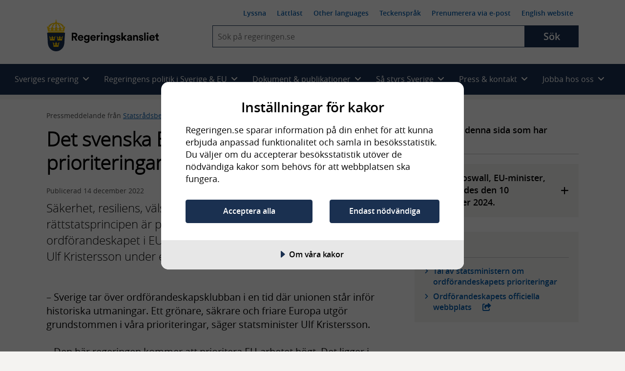

--- FILE ---
content_type: text/html; charset=utf-8
request_url: https://regeringen.se/Util/Find/epi-util/find.js
body_size: 28964
content:
<!DOCTYPE html>
<!--[if lt IE 7]>      <html class="no-js lt-ie9 lt-ie8 lt-ie7" lang="sv"> <![endif]-->
<!--[if IE 7]>         <html class="no-js lt-ie9 lt-ie8" lang="sv"> <![endif]-->
<!--[if IE 8]>         <html class="no-js lt-ie9" lang="sv"> <![endif]-->
<!--[if IE 9]>         <html class="no-js lt-ie10" lang="sv"> <![endif]-->
<!--[if gt IE 9]><!-->
<html class="no-js" lang="sv">
<!--<![endif]-->
<head>
        
<meta charset="UTF-8">

<meta http-equiv="X-UA-Compatible" content="IE=edge" />


<title>Startsidan - Regeringen.se</title>
<meta name="viewport" content="width=device-width, initial-scale=1.0" />
<meta name="description" content="Regeringen och Regeringskansliets gemensamma webbplats. " />

<meta name="published" content="2017-09-20 08:00:00" />
<meta name="Last-Modified" content="Mon, 19 Jan 2026 16:29:53 GMT" />

<!-- Begin favicon -->
<link rel="manifest" href="/manifest.webmanifest">
<link rel="icon" href="/favicon.ico" sizes="any">
<link rel="icon" href="/icon.svg" type="image/svg+xml">
<link rel="apple-touch-icon" href="/apple-touch-icon.png">
<meta name="theme-color" content="#ffffff" />
<!-- End favicon -->
<!-- OG -->
<meta prefix="og: http://ogp.me/ns#" property="og:site_name" content="Regeringskansliet" />
<meta prefix="og: http://ogp.me/ns#" property="og:type" content="website" />
<meta prefix="og: http://ogp.me/ns#" property="og:title" content="Startsidan" />
<meta prefix="og: http://ogp.me/ns#" property="og:description" content="Regeringen och Regeringskansliets gemensamma webbplats. " />
<meta prefix="og: http://ogp.me/ns#" property="og:image" content="https://regeringen.se/css/img/share-logo-sv.jpg" />
<meta prefix="og: http://ogp.me/ns#" property="og:image:width" content="1200" />
<meta prefix="og: http://ogp.me/ns#" property="og:image:height" content="630" />
<meta prefix="og: http://ogp.me/ns#" property="og:url" content="https://regeringen.se/" />
<meta prefix="og: http://ogp.me/ns#" property="og:locale" content="sv_se" />
<meta prefix="og: http://ogp.me/ns#" property="og:locale:alternate" content="en_GB" />
<meta prefix="og: http://ogp.me/ns#" property="og:published" content="2017-09-20 08:00:00" />
<!-- OG end -->
<!-- Twitter -->
<meta name="twitter:card" content="summary" />
<meta name="twitter:site" content="https://regeringen.se/" />
<meta name="twitter:title" content="Startsidan" />
<meta name="twitter:description" content="Regeringen och Regeringskansliets gemensamma webbplats. " />
<meta name="twitter:image" content="https://regeringen.se/css/img/share-logo-sv.jpg" />
<meta name="twitter:site" content="@SverigeiEU">
<meta name="twitter:creator" content="@SverigeiEU">
<!-- Twitter end -->
<!-- DC -->
<meta name="DC.Subject" content="Regeringskansliet,regeringen" />
<meta name="DC.Creator" content="Regeringen och Regeringskansliet" />
<meta name="DC.Date" content="2017-09-20 08:00:00" />
<meta name="DC.Date.Created" content="2014-02-28" />
<meta name="DC.Date.Modified" content="2023-05-26" />
<meta name="DC.Description" content="Regeringen och Regeringskansliets gemensamma webbplats. ">
<meta name="DC.Title" lang="sv" content="Startsidan" />
<meta name="DC.Publisher" content="Regeringen och Regeringskansliet" />
<meta name="DC.Type" content="Text" />
<meta name="DC.Format" content="text/html" />
<meta name="DC.Identifier" content="https://regeringen.se/" />
<meta name="DC.Language" content="sv" />
<!-- DC end-->

    <script src="https://cdn-eu.cookietractor.com/cookietractor.js" data-lang="sv-SE" data-id="f8aca0b4-8332-4bba-9cc5-da95c8672687"></script>

<script>
    var _mtm = _mtm || [];
    window._mtm = [{}]; // rensar arvet
    window._mtm.push({
        'pagePath': '/',
        'pageChangeDate': '2023-05-26 14:35:08',
        'pageAuthor': '',
        'pageKeywords': 'Regeringskansliet,regeringen',
        'pageMinister': '',
        'pageMinistry': '',
        'pageCategory': ''
    });
</script>

    <!-- Matomo Tag Manager - Stage -->
    <script>
        var _mtm = window._mtm = window._mtm || [];
        _mtm.push({ 'mtm.startTime': (new Date().getTime()), 'event': 'mtm.Start' });
        var d = document, g = d.createElement('script'), s = d.getElementsByTagName('script')[0];
        g.type = 'text/javascript';
        g.async = true;
        g.src = 'https://regstat.regeringen.se/js/container_nIFtOdhl.js';
        s.parentNode.insertBefore(g, s);
    </script>
    <!-- End Matomo Tag Manager -->

<link rel="canonical" href="https://regeringen.se/" />



    <script src="/js/vendor/modernizr.custom.min.30492.js"></script>



<link rel="preload" href="/fonts/opensans/opensans-semibold-webfont.woff2" as="font" crossorigin />
<link rel="preload" href="/fonts/opensans/opensans-light-webfont.woff2" as="font" crossorigin />
<link rel="preload" href="/fonts/opensans/opensans-regular-webfont.woff2" as="font" crossorigin />

<!-- Fontawesome 6.4.2 -->
<link rel="stylesheet" href="/css/module/font-awesome/fontawesome.css" media="all" />
<link rel="stylesheet" href="/css/module/font-awesome/brands.css" media="all" />
<link rel="stylesheet" href="/css/module/font-awesome/solid.css" media="all" />


<link rel="preload" href="/js/vendor/ReadSpeaker/mods/enlargeHL/ReadSpeaker.enlargeHL.css?v=...2887" as="style" />
<link rel="preload" href="/js/vendor/ReadSpeaker/ReadSpeaker.Styles.css?v=2.5.7.2887" as="style" />

<link href="/css/style.css?v=6p39tB3RbF2oXuXGrEV7N-kqt9wJosTkTrEGo_t5he8&amp;v=6p39tB3RbF2oXuXGrEV7N-kqt9wJosTkTrEGo_t5he8" href="/css/style.css" rel="stylesheet" />
<link href="/css/override.css?v=G9CpBsaSRYE6PrU9w57cjTC3Bz8opYW0zVqmkisHWdo&amp;v=G9CpBsaSRYE6PrU9w57cjTC3Bz8opYW0zVqmkisHWdo" href="/css/override.css" rel="stylesheet" />



    
</head>

<body class="rk-baseBody" >
    <noscript>Aktivera javascript i din webbläsare</noscript>

    
      
    
    
    
<!-- Begin .header -->
<header class="header header--largescreen cl js-header">
    <a id="skip-to-content" class="skip-to-content" href="#content">Hoppa till huvudinnehåll</a>
    <div class="layout-gridContainer">
        <div class="header__content">
            <a href="/" class="site-logo site-logo--sv" aria-label="Gå till startsidan">
                <img class="logo logo--sv" src="/css/img/logo-sv.png" alt="Regeringskansliet" />
            </a>
            <div class="header__collapsible js-collapsible collapsible">
                <button type="button" class="js-collapsible__trigger btn-toggle-menu js-btn-toggle-menu rs_skip" aria-expanded="false" aria-haspopup="true">
                    <span class="is-vishidden">Meny</span>
                    <i class="fa fa-bars"></i>
                    <i class="fa fa-times"></i>
                </button>
                <div class="header__collapsible-content collapsible__content cl">
                    <nav id="nav--smallscreen" class="navmob js-nav--smallscreen nav--smallscreen" aria-labelledby="nav-3">
                        <p id="nav-3" class="visuallyhidden">Huvudnavigering</p>
                        <ul class="navmob__list list--unstyled">
                            
        <li class="navmob__list-item collapsible js-collapsible">
            <button class="navmob__list-link js-collapsible__trigger js-navmob__list-link rs_skip" type="button" role="button" aria-expanded="false" aria-haspopup="true">
                <span class="navmob__list-link-text">
                    Sveriges regering
                    <i class="fa fa-plus" aria-hidden="true"></i>
                    <i class="fa fa-minus" aria-hidden="true"></i>
                </span>
            </button>
            <div class="collapsible__content js-collapsible__content" aria-hidden="true">
                <ul class="navmob__sublist list--unstyled">
                    <li class="navmob__sublist-item">
                        <div class="navmob__sublist-link-wrap">
                            <a class="navmob__sublist-link"  href="/sveriges-regering/" onclick="dataLayer.push({ 'event': 'eventTracking', 'category': 'navigation', 'action': 'primary-item', 'label': 'Allt om Sveriges regering'});">
                                Allt om Sveriges regering
                            </a>
                        </div>
                    </li>

                        <li class="navmob__sublist-item">
                            <div class="navmob__sublist-link-wrap">
                                <a class="navmob__sublist-link"  href="/sveriges-regering/statsradsberedningen/" onclick="dataLayer.push({ 'event': 'eventTracking', 'category': 'navigation', 'action': 'primary-item', 'label': 'Statsr&#xE5;dsberedningen'});">
                                    Statsr&#xE5;dsberedningen
                                </a>
                            </div>
                            <div class="navmob__subcollapsible-content">
                                <ul class="list--unstyled">
                                        <li>
                                            <a href="/sveriges-regering/statsradsberedningen/ulf-kristersson/"  onclick="dataLayer.push({ 'event': 'eventTracking', 'category': 'navigation', 'action': 'primary-item', 'label': 'Ulf Kristersson'});">
                                                <span>Ulf Kristersson, Stats&shy;minister</span>
                                            </a>
                                        </li>
                                        <li>
                                            <a href="/sveriges-regering/statsradsberedningen/jessica-rosencrantz/"  onclick="dataLayer.push({ 'event': 'eventTracking', 'category': 'navigation', 'action': 'primary-item', 'label': 'Jessica Rosencrantz'});">
                                                <span>Jessica Rosencrantz, EU-&shy;minister</span>
                                            </a>
                                        </li>
                                </ul>
                            </div>
                        </li>
                        <li class="navmob__sublist-item">
                            <div class="navmob__sublist-link-wrap">
                                <a class="navmob__sublist-link"  href="/sveriges-regering/arbetsmarknadsdepartementet/" onclick="dataLayer.push({ 'event': 'eventTracking', 'category': 'navigation', 'action': 'primary-item', 'label': 'Arbetsmarknadsdepartementet'});">
                                    Arbetsmarknadsdepartementet
                                </a>
                            </div>
                            <div class="navmob__subcollapsible-content">
                                <ul class="list--unstyled">
                                        <li>
                                            <a href="/sveriges-regering/arbetsmarknadsdepartementet/johan-britz/"  onclick="dataLayer.push({ 'event': 'eventTracking', 'category': 'navigation', 'action': 'primary-item', 'label': 'Johan Britz'});">
                                                <span>Johan Britz, Arbetsmarknads&shy;minister</span>
                                            </a>
                                        </li>
                                        <li>
                                            <a href="/sveriges-regering/arbetsmarknadsdepartementet/nina-larsson/"  onclick="dataLayer.push({ 'event': 'eventTracking', 'category': 'navigation', 'action': 'primary-item', 'label': 'Nina Larsson'});">
                                                <span>Nina Larsson, Jämställdhets&shy;minister</span>
                                            </a>
                                        </li>
                                </ul>
                            </div>
                        </li>
                        <li class="navmob__sublist-item">
                            <div class="navmob__sublist-link-wrap">
                                <a class="navmob__sublist-link"  href="/sveriges-regering/finansdepartementet/" onclick="dataLayer.push({ 'event': 'eventTracking', 'category': 'navigation', 'action': 'primary-item', 'label': 'Finansdepartementet'});">
                                    Finansdepartementet
                                </a>
                            </div>
                            <div class="navmob__subcollapsible-content">
                                <ul class="list--unstyled">
                                        <li>
                                            <a href="/sveriges-regering/finansdepartementet/elisabeth-svantesson/"  onclick="dataLayer.push({ 'event': 'eventTracking', 'category': 'navigation', 'action': 'primary-item', 'label': 'Elisabeth Svantesson'});">
                                                <span>Elisabeth Svantesson, Finans&shy;minister</span>
                                            </a>
                                        </li>
                                        <li>
                                            <a href="/sveriges-regering/finansdepartementet/erik-slottner/"  onclick="dataLayer.push({ 'event': 'eventTracking', 'category': 'navigation', 'action': 'primary-item', 'label': 'Erik Slottner'});">
                                                <span>Erik Slottner, Civil&shy;minister</span>
                                            </a>
                                        </li>
                                        <li>
                                            <a href="/sveriges-regering/finansdepartementet/niklas-wykman/"  onclick="dataLayer.push({ 'event': 'eventTracking', 'category': 'navigation', 'action': 'primary-item', 'label': 'Niklas Wykman'});">
                                                <span>Niklas Wykman, Finansmarknads&shy;minister</span>
                                            </a>
                                        </li>
                                </ul>
                            </div>
                        </li>
                        <li class="navmob__sublist-item">
                            <div class="navmob__sublist-link-wrap">
                                <a class="navmob__sublist-link"  href="/sveriges-regering/forsvarsdepartementet/" onclick="dataLayer.push({ 'event': 'eventTracking', 'category': 'navigation', 'action': 'primary-item', 'label': 'F&#xF6;rsvarsdepartementet'});">
                                    F&#xF6;rsvarsdepartementet
                                </a>
                            </div>
                            <div class="navmob__subcollapsible-content">
                                <ul class="list--unstyled">
                                        <li>
                                            <a href="/sveriges-regering/forsvarsdepartementet/pal-jonson/"  onclick="dataLayer.push({ 'event': 'eventTracking', 'category': 'navigation', 'action': 'primary-item', 'label': 'P&#xE5;l Jonson'});">
                                                <span>P&#xE5;l Jonson, Försvars&shy;minister</span>
                                            </a>
                                        </li>
                                        <li>
                                            <a href="/sveriges-regering/forsvarsdepartementet/carl-oskar-bohlin/"  onclick="dataLayer.push({ 'event': 'eventTracking', 'category': 'navigation', 'action': 'primary-item', 'label': 'Carl-Oskar Bohlin'});">
                                                <span>Carl-Oskar Bohlin, Minister för civilt försvar</span>
                                            </a>
                                        </li>
                                </ul>
                            </div>
                        </li>
                        <li class="navmob__sublist-item">
                            <div class="navmob__sublist-link-wrap">
                                <a class="navmob__sublist-link"  href="/sveriges-regering/justitiedepartementet/" onclick="dataLayer.push({ 'event': 'eventTracking', 'category': 'navigation', 'action': 'primary-item', 'label': 'Justitiedepartementet'});">
                                    Justitiedepartementet
                                </a>
                            </div>
                            <div class="navmob__subcollapsible-content">
                                <ul class="list--unstyled">
                                        <li>
                                            <a href="/sveriges-regering/justitiedepartementet/gunnar-strommer/"  onclick="dataLayer.push({ 'event': 'eventTracking', 'category': 'navigation', 'action': 'primary-item', 'label': 'Gunnar Str&#xF6;mmer'});">
                                                <span>Gunnar Str&#xF6;mmer, Justitie&shy;minister</span>
                                            </a>
                                        </li>
                                        <li>
                                            <a href="/sveriges-regering/justitiedepartementet/johan-forssell/"  onclick="dataLayer.push({ 'event': 'eventTracking', 'category': 'navigation', 'action': 'primary-item', 'label': 'Johan Forssell'});">
                                                <span>Johan Forssell, Migrations&shy;minister</span>
                                            </a>
                                        </li>
                                </ul>
                            </div>
                        </li>
                        <li class="navmob__sublist-item">
                            <div class="navmob__sublist-link-wrap">
                                <a class="navmob__sublist-link"  href="/sveriges-regering/klimat--och-naringslivsdepartementet/" onclick="dataLayer.push({ 'event': 'eventTracking', 'category': 'navigation', 'action': 'primary-item', 'label': 'Klimat- och n&#xE4;ringslivsdepartementet'});">
                                    Klimat- och n&#xE4;ringslivsdepartementet
                                </a>
                            </div>
                            <div class="navmob__subcollapsible-content">
                                <ul class="list--unstyled">
                                        <li>
                                            <a href="/sveriges-regering/klimat--och-naringslivsdepartementet/ebba-busch/"  onclick="dataLayer.push({ 'event': 'eventTracking', 'category': 'navigation', 'action': 'primary-item', 'label': 'Ebba Busch'});">
                                                <span>Ebba Busch, Energi- och närings&shy;minister samt vice stats&shy;minister</span>
                                            </a>
                                        </li>
                                        <li>
                                            <a href="/sveriges-regering/klimat--och-naringslivsdepartementet/romina-pourmokhtari/"  onclick="dataLayer.push({ 'event': 'eventTracking', 'category': 'navigation', 'action': 'primary-item', 'label': 'Romina Pourmokhtari'});">
                                                <span>Romina Pourmokhtari, Klimat- och miljö&shy;minister</span>
                                            </a>
                                        </li>
                                </ul>
                            </div>
                        </li>
                        <li class="navmob__sublist-item">
                            <div class="navmob__sublist-link-wrap">
                                <a class="navmob__sublist-link"  href="/sveriges-regering/kulturdepartementet/" onclick="dataLayer.push({ 'event': 'eventTracking', 'category': 'navigation', 'action': 'primary-item', 'label': 'Kulturdepartementet'});">
                                    Kulturdepartementet
                                </a>
                            </div>
                            <div class="navmob__subcollapsible-content">
                                <ul class="list--unstyled">
                                        <li>
                                            <a href="/sveriges-regering/kulturdepartementet/parisa-liljestrand/"  onclick="dataLayer.push({ 'event': 'eventTracking', 'category': 'navigation', 'action': 'primary-item', 'label': 'Parisa Liljestrand'});">
                                                <span>Parisa Liljestrand, Kultur&shy;minister</span>
                                            </a>
                                        </li>
                                </ul>
                            </div>
                        </li>
                        <li class="navmob__sublist-item">
                            <div class="navmob__sublist-link-wrap">
                                <a class="navmob__sublist-link"  href="/sveriges-regering/landsbygds--och-infrastrukturdepartementet/" onclick="dataLayer.push({ 'event': 'eventTracking', 'category': 'navigation', 'action': 'primary-item', 'label': 'Landsbygds- och infrastrukturdepartementet'});">
                                    Landsbygds- och infrastrukturdepartementet
                                </a>
                            </div>
                            <div class="navmob__subcollapsible-content">
                                <ul class="list--unstyled">
                                        <li>
                                            <a href="/sveriges-regering/landsbygds--och-infrastrukturdepartementet/peter-kullgren/"  onclick="dataLayer.push({ 'event': 'eventTracking', 'category': 'navigation', 'action': 'primary-item', 'label': 'Peter Kullgren'});">
                                                <span>Peter Kullgren, Landsbygds&shy;minister</span>
                                            </a>
                                        </li>
                                        <li>
                                            <a href="/sveriges-regering/landsbygds--och-infrastrukturdepartementet/andreas-carlson/"  onclick="dataLayer.push({ 'event': 'eventTracking', 'category': 'navigation', 'action': 'primary-item', 'label': 'Andreas Carlson'});">
                                                <span>Andreas Carlson, Infrastruktur- och bostads&shy;minister</span>
                                            </a>
                                        </li>
                                </ul>
                            </div>
                        </li>
                        <li class="navmob__sublist-item">
                            <div class="navmob__sublist-link-wrap">
                                <a class="navmob__sublist-link"  href="/sveriges-regering/socialdepartementet/" onclick="dataLayer.push({ 'event': 'eventTracking', 'category': 'navigation', 'action': 'primary-item', 'label': 'Socialdepartementet'});">
                                    Socialdepartementet
                                </a>
                            </div>
                            <div class="navmob__subcollapsible-content">
                                <ul class="list--unstyled">
                                        <li>
                                            <a href="/sveriges-regering/socialdepartementet/jakob-forssmed/"  onclick="dataLayer.push({ 'event': 'eventTracking', 'category': 'navigation', 'action': 'primary-item', 'label': 'Jakob Forssmed'});">
                                                <span>Jakob Forssmed, Social&shy;minister</span>
                                            </a>
                                        </li>
                                        <li>
                                            <a href="/sveriges-regering/socialdepartementet/anna-tenje/"  onclick="dataLayer.push({ 'event': 'eventTracking', 'category': 'navigation', 'action': 'primary-item', 'label': 'Anna Tenje'});">
                                                <span>Anna Tenje, Äldre- och socialförsäkrings&shy;minister</span>
                                            </a>
                                        </li>
                                        <li>
                                            <a href="/sveriges-regering/socialdepartementet/camilla-waltersson-gronvall/"  onclick="dataLayer.push({ 'event': 'eventTracking', 'category': 'navigation', 'action': 'primary-item', 'label': 'Camilla Waltersson Gr&#xF6;nvall'});">
                                                <span>Camilla Waltersson Gr&#xF6;nvall, Socialtjänst&shy;minister</span>
                                            </a>
                                        </li>
                                        <li>
                                            <a href="/sveriges-regering/socialdepartementet/elisabet-lann/"  onclick="dataLayer.push({ 'event': 'eventTracking', 'category': 'navigation', 'action': 'primary-item', 'label': 'Elisabet Lann'});">
                                                <span>Elisabet Lann, Sjukvårds&shy;minister</span>
                                            </a>
                                        </li>
                                </ul>
                            </div>
                        </li>
                        <li class="navmob__sublist-item">
                            <div class="navmob__sublist-link-wrap">
                                <a class="navmob__sublist-link"  href="/sveriges-regering/utbildningsdepartementet/" onclick="dataLayer.push({ 'event': 'eventTracking', 'category': 'navigation', 'action': 'primary-item', 'label': 'Utbildningsdepartementet'});">
                                    Utbildningsdepartementet
                                </a>
                            </div>
                            <div class="navmob__subcollapsible-content">
                                <ul class="list--unstyled">
                                        <li>
                                            <a href="/sveriges-regering/utbildningsdepartementet/simona-mohamsson/"  onclick="dataLayer.push({ 'event': 'eventTracking', 'category': 'navigation', 'action': 'primary-item', 'label': 'Simona Mohamsson'});">
                                                <span>Simona Mohamsson, Utbildnings- och integrations&shy;minister</span>
                                            </a>
                                        </li>
                                        <li>
                                            <a href="/sveriges-regering/utbildningsdepartementet/lotta-edholm/"  onclick="dataLayer.push({ 'event': 'eventTracking', 'category': 'navigation', 'action': 'primary-item', 'label': 'Lotta Edholm'});">
                                                <span>Lotta Edholm, Gymnasie-, högskole- och forsknings&shy;minister</span>
                                            </a>
                                        </li>
                                </ul>
                            </div>
                        </li>
                        <li class="navmob__sublist-item">
                            <div class="navmob__sublist-link-wrap">
                                <a class="navmob__sublist-link"  href="/sveriges-regering/utrikesdepartementet/" onclick="dataLayer.push({ 'event': 'eventTracking', 'category': 'navigation', 'action': 'primary-item', 'label': 'Utrikesdepartementet'});">
                                    Utrikesdepartementet
                                </a>
                            </div>
                            <div class="navmob__subcollapsible-content">
                                <ul class="list--unstyled">
                                        <li>
                                            <a href="/sveriges-regering/utrikesdepartementet/maria-malmer-stenergard/"  onclick="dataLayer.push({ 'event': 'eventTracking', 'category': 'navigation', 'action': 'primary-item', 'label': 'Maria Malmer Stenergard'});">
                                                <span>Maria Malmer Stenergard, Utrikes&shy;minister</span>
                                            </a>
                                        </li>
                                        <li>
                                            <a href="/sveriges-regering/utrikesdepartementet/benjamin-dousa/"  onclick="dataLayer.push({ 'event': 'eventTracking', 'category': 'navigation', 'action': 'primary-item', 'label': 'Benjamin Dousa'});">
                                                <span>Benjamin Dousa, Bistånds- och utrikeshandels&shy;minister</span>
                                            </a>
                                        </li>
                                </ul>
                            </div>
                        </li>
                </ul>
            </div>
        </li>

                            
        <li class="navmob__list-item collapsible js-collapsible">
            <button class="navmob__list-link js-collapsible__trigger js-navmob__list-link rs_skip" type="button" role="button" aria-expanded="false" aria-haspopup="true">
                <span class="navmob__list-link-text">
                    Regeringens politik i Sverige &amp; EU
                    <i class="fa fa-plus" aria-hidden="true"></i>
                    <i class="fa fa-minus" aria-hidden="true"></i>
                </span>
            </button>
            <div class="collapsible__content js-collapsible__content" aria-hidden="true">
                <ul class="navmob__sublist list--unstyled">

                                <li class="navmob__sublist-item ">
                                    <div class="navmob__sublist-link-wrap">
                                        <a class="navmob__sublist-link  "  href="/regeringens-politik/regeringens-prioriteringar/" aria-expanded="false" onclick="dataLayer.push({ 'event': 'eventTracking', 'category': 'navigation', 'action': 'primary-item', 'label': 'Regeringens prioriteringar' });">
                                            Regeringens prioriteringar
                                        </a>
                                    </div>


                                </li>
                                <li class="navmob__sublist-item ">
                                    <div class="navmob__sublist-link-wrap">
                                        <a class="navmob__sublist-link  "  href="/tal/2025/09/regeringsforklaringen-2025/" aria-expanded="false" onclick="dataLayer.push({ 'event': 'eventTracking', 'category': 'navigation', 'action': 'primary-item', 'label': 'Regeringsf&#xF6;rklaringen' });">
                                            Regeringsf&#xF6;rklaringen
                                        </a>
                                    </div>


                                </li>
                                <li class="navmob__sublist-item ">
                                    <div class="navmob__sublist-link-wrap">
                                        <a class="navmob__sublist-link  "  href="/tal/2025/11/eu-deklarationen-regeringens-prioriteringar-i-eu-arbetet/" aria-expanded="false" onclick="dataLayer.push({ 'event': 'eventTracking', 'category': 'navigation', 'action': 'primary-item', 'label': 'EU-deklarationen' });">
                                            EU-deklarationen
                                        </a>
                                    </div>


                                </li>
                                <li class="navmob__sublist-item ">
                                    <div class="navmob__sublist-link-wrap">
                                        <a class="navmob__sublist-link  "  href="/tal/2025/02/utrikesdeklarationen-2025/" aria-expanded="false" onclick="dataLayer.push({ 'event': 'eventTracking', 'category': 'navigation', 'action': 'primary-item', 'label': 'Utrikesdeklarationen' });">
                                            Utrikesdeklarationen
                                        </a>
                                    </div>


                                </li>
                                <li class="navmob__sublist-item ">
                                    <div class="navmob__sublist-link-wrap">
                                        <a class="navmob__sublist-link  "  href="/sveriges-regering/finansdepartementet/statens-budget/" aria-expanded="false" onclick="dataLayer.push({ 'event': 'eventTracking', 'category': 'navigation', 'action': 'primary-item', 'label': 'Statens budget' });">
                                            Statens budget
                                        </a>
                                    </div>


                                </li>
                                <li class="navmob__sublist-item ">
                                    <div class="navmob__sublist-link-wrap">
                                        <a class="navmob__sublist-link  "  href="/sverige-i-eu/" aria-expanded="false" onclick="dataLayer.push({ 'event': 'eventTracking', 'category': 'navigation', 'action': 'primary-item', 'label': 'Sverige i EU' });">
                                            Sverige i EU
                                        </a>
                                    </div>


                                </li>


                            <li class="navmob__sublist-item ">
                                <div class="navmob__sublist-link-wrap">
                                    <a class="navmob__sublist-link "  href="/regeringens-politik/arbete-mot-utanforskap/" aria-expanded="false" onclick="dataLayer.push({ 'event': 'eventTracking', 'category': 'navigation', 'action': 'primary-item', 'label': 'Arbete mot utanf&#xF6;rskap'});">
                                        Arbete mot utanf&#xF6;rskap
                                    </a>
                                </div>
                            </li>
                            <li class="navmob__sublist-item ">
                                <div class="navmob__sublist-link-wrap">
                                    <a class="navmob__sublist-link "  href="/regeringens-politik/arbetsmarknad/" aria-expanded="false" onclick="dataLayer.push({ 'event': 'eventTracking', 'category': 'navigation', 'action': 'primary-item', 'label': 'Arbetsmarknad'});">
                                        Arbetsmarknad
                                    </a>
                                </div>
                            </li>
                            <li class="navmob__sublist-item ">
                                <div class="navmob__sublist-link-wrap">
                                    <a class="navmob__sublist-link "  href="/regeringens-politik/arbetsratt-och-arbetsmiljo/" aria-expanded="false" onclick="dataLayer.push({ 'event': 'eventTracking', 'category': 'navigation', 'action': 'primary-item', 'label': 'Arbetsr&#xE4;tt och arbetsmilj&#xF6;'});">
                                        Arbetsr&#xE4;tt och arbetsmilj&#xF6;
                                    </a>
                                </div>
                            </li>
                            <li class="navmob__sublist-item ">
                                <div class="navmob__sublist-link-wrap">
                                    <a class="navmob__sublist-link "  href="/regeringens-politik/barn--och-ungdomsutbildning/" aria-expanded="false" onclick="dataLayer.push({ 'event': 'eventTracking', 'category': 'navigation', 'action': 'primary-item', 'label': 'Barn- och ungdomsutbildning'});">
                                        Barn- och ungdomsutbildning
                                    </a>
                                </div>
                            </li>
                            <li class="navmob__sublist-item ">
                                <div class="navmob__sublist-link-wrap">
                                    <a class="navmob__sublist-link "  href="/regeringens-politik/barnets-rattigheter/" aria-expanded="false" onclick="dataLayer.push({ 'event': 'eventTracking', 'category': 'navigation', 'action': 'primary-item', 'label': 'Barnets r&#xE4;ttigheter'});">
                                        Barnets r&#xE4;ttigheter
                                    </a>
                                </div>
                            </li>
                            <li class="navmob__sublist-item ">
                                <div class="navmob__sublist-link-wrap">
                                    <a class="navmob__sublist-link "  href="/regeringens-politik/bekampning-av-terrorism/" aria-expanded="false" onclick="dataLayer.push({ 'event': 'eventTracking', 'category': 'navigation', 'action': 'primary-item', 'label': 'Bek&#xE4;mpning av terrorism'});">
                                        Bek&#xE4;mpning av terrorism
                                    </a>
                                </div>
                            </li>
                            <li class="navmob__sublist-item ">
                                <div class="navmob__sublist-link-wrap">
                                    <a class="navmob__sublist-link "  href="/regeringens-politik/bolag-med-statligt-agande/" aria-expanded="false" onclick="dataLayer.push({ 'event': 'eventTracking', 'category': 'navigation', 'action': 'primary-item', 'label': 'Bolag med statligt &#xE4;gande'});">
                                        Bolag med statligt &#xE4;gande
                                    </a>
                                </div>
                            </li>
                            <li class="navmob__sublist-item ">
                                <div class="navmob__sublist-link-wrap">
                                    <a class="navmob__sublist-link "  href="/regeringens-politik/bostader-och-samhallsplanering/" aria-expanded="false" onclick="dataLayer.push({ 'event': 'eventTracking', 'category': 'navigation', 'action': 'primary-item', 'label': 'Bost&#xE4;der och samh&#xE4;llsplanering'});">
                                        Bost&#xE4;der och samh&#xE4;llsplanering
                                    </a>
                                </div>
                            </li>
                            <li class="navmob__sublist-item ">
                                <div class="navmob__sublist-link-wrap">
                                    <a class="navmob__sublist-link "  href="/regeringens-politik/civila-samhallet-och-idrott/" aria-expanded="false" onclick="dataLayer.push({ 'event': 'eventTracking', 'category': 'navigation', 'action': 'primary-item', 'label': 'Civila samh&#xE4;llet och idrott'});">
                                        Civila samh&#xE4;llet och idrott
                                    </a>
                                </div>
                            </li>
                            <li class="navmob__sublist-item ">
                                <div class="navmob__sublist-link-wrap">
                                    <a class="navmob__sublist-link "  href="/regeringens-politik/civilt-forsvar/" aria-expanded="false" onclick="dataLayer.push({ 'event': 'eventTracking', 'category': 'navigation', 'action': 'primary-item', 'label': 'Civilt f&#xF6;rsvar'});">
                                        Civilt f&#xF6;rsvar
                                    </a>
                                </div>
                            </li>
                            <li class="navmob__sublist-item ">
                                <div class="navmob__sublist-link-wrap">
                                    <a class="navmob__sublist-link "  href="/regeringens-politik/demokrati-och-manskliga-rattigheter/" aria-expanded="false" onclick="dataLayer.push({ 'event': 'eventTracking', 'category': 'navigation', 'action': 'primary-item', 'label': 'Demokrati och m&#xE4;nskliga r&#xE4;ttigheter'});">
                                        Demokrati och m&#xE4;nskliga r&#xE4;ttigheter
                                    </a>
                                </div>
                            </li>
                            <li class="navmob__sublist-item ">
                                <div class="navmob__sublist-link-wrap">
                                    <a class="navmob__sublist-link "  href="/regeringens-politik/digitaliseringspolitik/" aria-expanded="false" onclick="dataLayer.push({ 'event': 'eventTracking', 'category': 'navigation', 'action': 'primary-item', 'label': 'Digitaliseringspolitik'});">
                                        Digitaliseringspolitik
                                    </a>
                                </div>
                            </li>
                            <li class="navmob__sublist-item ">
                                <div class="navmob__sublist-link-wrap">
                                    <a class="navmob__sublist-link "  href="/regeringens-politik/ekonomisk-politik/" aria-expanded="false" onclick="dataLayer.push({ 'event': 'eventTracking', 'category': 'navigation', 'action': 'primary-item', 'label': 'Ekonomisk politik'});">
                                        Ekonomisk politik
                                    </a>
                                </div>
                            </li>
                            <li class="navmob__sublist-item ">
                                <div class="navmob__sublist-link-wrap">
                                    <a class="navmob__sublist-link "  href="/regeringens-politik/energi/" aria-expanded="false" onclick="dataLayer.push({ 'event': 'eventTracking', 'category': 'navigation', 'action': 'primary-item', 'label': 'Energi'});">
                                        Energi
                                    </a>
                                </div>
                            </li>
                            <li class="navmob__sublist-item ">
                                <div class="navmob__sublist-link-wrap">
                                    <a class="navmob__sublist-link "  href="/regeringens-politik/familjeratt/" aria-expanded="false" onclick="dataLayer.push({ 'event': 'eventTracking', 'category': 'navigation', 'action': 'primary-item', 'label': 'Familjer&#xE4;tt'});">
                                        Familjer&#xE4;tt
                                    </a>
                                </div>
                            </li>
                            <li class="navmob__sublist-item ">
                                <div class="navmob__sublist-link-wrap">
                                    <a class="navmob__sublist-link "  href="/regeringens-politik/finansmarknad/" aria-expanded="false" onclick="dataLayer.push({ 'event': 'eventTracking', 'category': 'navigation', 'action': 'primary-item', 'label': 'Finansmarknad'});">
                                        Finansmarknad
                                    </a>
                                </div>
                            </li>
                            <li class="navmob__sublist-item ">
                                <div class="navmob__sublist-link-wrap">
                                    <a class="navmob__sublist-link "  href="/regeringens-politik/folkbildning/" aria-expanded="false" onclick="dataLayer.push({ 'event': 'eventTracking', 'category': 'navigation', 'action': 'primary-item', 'label': 'Folkbildning'});">
                                        Folkbildning
                                    </a>
                                </div>
                            </li>
                            <li class="navmob__sublist-item ">
                                <div class="navmob__sublist-link-wrap">
                                    <a class="navmob__sublist-link "  href="/regeringens-politik/folkhalsa/" aria-expanded="false" onclick="dataLayer.push({ 'event': 'eventTracking', 'category': 'navigation', 'action': 'primary-item', 'label': 'Folkh&#xE4;lsa'});">
                                        Folkh&#xE4;lsa
                                    </a>
                                </div>
                            </li>
                            <li class="navmob__sublist-item ">
                                <div class="navmob__sublist-link-wrap">
                                    <a class="navmob__sublist-link "  href="/regeringens-politik/folkratt/" aria-expanded="false" onclick="dataLayer.push({ 'event': 'eventTracking', 'category': 'navigation', 'action': 'primary-item', 'label': 'Folkr&#xE4;tt'});">
                                        Folkr&#xE4;tt
                                    </a>
                                </div>
                            </li>
                            <li class="navmob__sublist-item ">
                                <div class="navmob__sublist-link-wrap">
                                    <a class="navmob__sublist-link "  href="/regeringens-politik/funktionshinder/" aria-expanded="false" onclick="dataLayer.push({ 'event': 'eventTracking', 'category': 'navigation', 'action': 'primary-item', 'label': 'Funktionshinder'});">
                                        Funktionshinder
                                    </a>
                                </div>
                            </li>
                            <li class="navmob__sublist-item ">
                                <div class="navmob__sublist-link-wrap">
                                    <a class="navmob__sublist-link "  href="/regeringens-politik/grundlagar-och-integritet/" aria-expanded="false" onclick="dataLayer.push({ 'event': 'eventTracking', 'category': 'navigation', 'action': 'primary-item', 'label': 'Grundlagar och integritet'});">
                                        Grundlagar och integritet
                                    </a>
                                </div>
                            </li>
                            <li class="navmob__sublist-item ">
                                <div class="navmob__sublist-link-wrap">
                                    <a class="navmob__sublist-link "  href="/regeringens-politik/handelspolitik-och-framjande/" aria-expanded="false" onclick="dataLayer.push({ 'event': 'eventTracking', 'category': 'navigation', 'action': 'primary-item', 'label': 'Handelspolitik och fr&#xE4;mjande'});">
                                        Handelspolitik och fr&#xE4;mjande
                                    </a>
                                </div>
                            </li>
                            <li class="navmob__sublist-item ">
                                <div class="navmob__sublist-link-wrap">
                                    <a class="navmob__sublist-link "  href="/regeringens-politik/hogskola-forskning-och-rymd/" aria-expanded="false" onclick="dataLayer.push({ 'event': 'eventTracking', 'category': 'navigation', 'action': 'primary-item', 'label': 'H&#xF6;gskola, forskning och rymd'});">
                                        H&#xF6;gskola, forskning och rymd
                                    </a>
                                </div>
                            </li>
                            <li class="navmob__sublist-item ">
                                <div class="navmob__sublist-link-wrap">
                                    <a class="navmob__sublist-link "  href="/regeringens-politik/innovation/" aria-expanded="false" onclick="dataLayer.push({ 'event': 'eventTracking', 'category': 'navigation', 'action': 'primary-item', 'label': 'Innovation'});">
                                        Innovation
                                    </a>
                                </div>
                            </li>
                            <li class="navmob__sublist-item ">
                                <div class="navmob__sublist-link-wrap">
                                    <a class="navmob__sublist-link "  href="/regeringens-politik/integration/" aria-expanded="false" onclick="dataLayer.push({ 'event': 'eventTracking', 'category': 'navigation', 'action': 'primary-item', 'label': 'Integration'});">
                                        Integration
                                    </a>
                                </div>
                            </li>
                            <li class="navmob__sublist-item ">
                                <div class="navmob__sublist-link-wrap">
                                    <a class="navmob__sublist-link "  href="/regeringens-politik/internationellt-utvecklingssamarbete/" aria-expanded="false" onclick="dataLayer.push({ 'event': 'eventTracking', 'category': 'navigation', 'action': 'primary-item', 'label': 'Internationellt utvecklingssamarbete'});">
                                        Internationellt utvecklingssamarbete
                                    </a>
                                </div>
                            </li>
                            <li class="navmob__sublist-item ">
                                <div class="navmob__sublist-link-wrap">
                                    <a class="navmob__sublist-link "  href="/regeringens-politik/jamstalldhet/" aria-expanded="false" onclick="dataLayer.push({ 'event': 'eventTracking', 'category': 'navigation', 'action': 'primary-item', 'label': 'J&#xE4;mst&#xE4;lldhet'});">
                                        J&#xE4;mst&#xE4;lldhet
                                    </a>
                                </div>
                            </li>
                            <li class="navmob__sublist-item ">
                                <div class="navmob__sublist-link-wrap">
                                    <a class="navmob__sublist-link "  href="/regeringens-politik/kommuner-och-regioner/" aria-expanded="false" onclick="dataLayer.push({ 'event': 'eventTracking', 'category': 'navigation', 'action': 'primary-item', 'label': 'Kommuner och regioner'});">
                                        Kommuner och regioner
                                    </a>
                                </div>
                            </li>
                            <li class="navmob__sublist-item ">
                                <div class="navmob__sublist-link-wrap">
                                    <a class="navmob__sublist-link "  href="/regeringens-politik/konsumentpolitik/" aria-expanded="false" onclick="dataLayer.push({ 'event': 'eventTracking', 'category': 'navigation', 'action': 'primary-item', 'label': 'Konsumentpolitik'});">
                                        Konsumentpolitik
                                    </a>
                                </div>
                            </li>
                            <li class="navmob__sublist-item ">
                                <div class="navmob__sublist-link-wrap">
                                    <a class="navmob__sublist-link "  href="/regeringens-politik/krisberedskap/" aria-expanded="false" onclick="dataLayer.push({ 'event': 'eventTracking', 'category': 'navigation', 'action': 'primary-item', 'label': 'Krisberedskap'});">
                                        Krisberedskap
                                    </a>
                                </div>
                            </li>
                            <li class="navmob__sublist-item ">
                                <div class="navmob__sublist-link-wrap">
                                    <a class="navmob__sublist-link "  href="/regeringens-politik/kultur/" aria-expanded="false" onclick="dataLayer.push({ 'event': 'eventTracking', 'category': 'navigation', 'action': 'primary-item', 'label': 'Kultur'});">
                                        Kultur
                                    </a>
                                </div>
                            </li>
                            <li class="navmob__sublist-item ">
                                <div class="navmob__sublist-link-wrap">
                                    <a class="navmob__sublist-link "  href="/regeringens-politik/landsbygd-livsmedel-och-areella-naringar/" aria-expanded="false" onclick="dataLayer.push({ 'event': 'eventTracking', 'category': 'navigation', 'action': 'primary-item', 'label': 'Landsbygd, livsmedel och areella n&#xE4;ringar'});">
                                        Landsbygd, livsmedel och areella n&#xE4;ringar
                                    </a>
                                </div>
                            </li>
                            <li class="navmob__sublist-item ">
                                <div class="navmob__sublist-link-wrap">
                                    <a class="navmob__sublist-link "  href="/regeringens-politik/medier/" aria-expanded="false" onclick="dataLayer.push({ 'event': 'eventTracking', 'category': 'navigation', 'action': 'primary-item', 'label': 'Medier'});">
                                        Medier
                                    </a>
                                </div>
                            </li>
                            <li class="navmob__sublist-item ">
                                <div class="navmob__sublist-link-wrap">
                                    <a class="navmob__sublist-link "  href="/regeringens-politik/migration-och-asyl/" aria-expanded="false" onclick="dataLayer.push({ 'event': 'eventTracking', 'category': 'navigation', 'action': 'primary-item', 'label': 'Migration och asyl'});">
                                        Migration och asyl
                                    </a>
                                </div>
                            </li>
                            <li class="navmob__sublist-item ">
                                <div class="navmob__sublist-link-wrap">
                                    <a class="navmob__sublist-link "  href="/regeringens-politik/militart-forsvar/" aria-expanded="false" onclick="dataLayer.push({ 'event': 'eventTracking', 'category': 'navigation', 'action': 'primary-item', 'label': 'Milit&#xE4;rt f&#xF6;rsvar'});">
                                        Milit&#xE4;rt f&#xF6;rsvar
                                    </a>
                                </div>
                            </li>
                            <li class="navmob__sublist-item ">
                                <div class="navmob__sublist-link-wrap">
                                    <a class="navmob__sublist-link "  href="/regeringens-politik/miljo-och-klimat/" aria-expanded="false" onclick="dataLayer.push({ 'event': 'eventTracking', 'category': 'navigation', 'action': 'primary-item', 'label': 'Milj&#xF6; och klimat'});">
                                        Milj&#xF6; och klimat
                                    </a>
                                </div>
                            </li>
                            <li class="navmob__sublist-item ">
                                <div class="navmob__sublist-link-wrap">
                                    <a class="navmob__sublist-link "  href="/regeringens-politik/nordiska-fragor/" aria-expanded="false" onclick="dataLayer.push({ 'event': 'eventTracking', 'category': 'navigation', 'action': 'primary-item', 'label': 'Nordiska fr&#xE5;gor'});">
                                        Nordiska fr&#xE5;gor
                                    </a>
                                </div>
                            </li>
                            <li class="navmob__sublist-item ">
                                <div class="navmob__sublist-link-wrap">
                                    <a class="navmob__sublist-link "  href="/regeringens-politik/naringspolitik/" aria-expanded="false" onclick="dataLayer.push({ 'event': 'eventTracking', 'category': 'navigation', 'action': 'primary-item', 'label': 'N&#xE4;ringspolitik'});">
                                        N&#xE4;ringspolitik
                                    </a>
                                </div>
                            </li>
                            <li class="navmob__sublist-item ">
                                <div class="navmob__sublist-link-wrap">
                                    <a class="navmob__sublist-link "  href="/regeringens-politik/offentlig-upphandling/" aria-expanded="false" onclick="dataLayer.push({ 'event': 'eventTracking', 'category': 'navigation', 'action': 'primary-item', 'label': 'Offentlig upphandling'});">
                                        Offentlig upphandling
                                    </a>
                                </div>
                            </li>
                            <li class="navmob__sublist-item ">
                                <div class="navmob__sublist-link-wrap">
                                    <a class="navmob__sublist-link "  href="/regeringens-politik/psykiatri-och-psykisk-halsa/" aria-expanded="false" onclick="dataLayer.push({ 'event': 'eventTracking', 'category': 'navigation', 'action': 'primary-item', 'label': 'Psykiatri och psykisk h&#xE4;lsa'});">
                                        Psykiatri och psykisk h&#xE4;lsa
                                    </a>
                                </div>
                            </li>
                            <li class="navmob__sublist-item ">
                                <div class="navmob__sublist-link-wrap">
                                    <a class="navmob__sublist-link "  href="/regeringens-politik/regional-utveckling/" aria-expanded="false" onclick="dataLayer.push({ 'event': 'eventTracking', 'category': 'navigation', 'action': 'primary-item', 'label': 'Regional utveckling'});">
                                        Regional utveckling
                                    </a>
                                </div>
                            </li>
                            <li class="navmob__sublist-item ">
                                <div class="navmob__sublist-link-wrap">
                                    <a class="navmob__sublist-link "  href="/regeringens-politik/rattsvasendet/" aria-expanded="false" onclick="dataLayer.push({ 'event': 'eventTracking', 'category': 'navigation', 'action': 'primary-item', 'label': 'R&#xE4;ttsv&#xE4;sendet'});">
                                        R&#xE4;ttsv&#xE4;sendet
                                    </a>
                                </div>
                            </li>
                            <li class="navmob__sublist-item ">
                                <div class="navmob__sublist-link-wrap">
                                    <a class="navmob__sublist-link "  href="/regeringens-politik/sjukvard/" aria-expanded="false" onclick="dataLayer.push({ 'event': 'eventTracking', 'category': 'navigation', 'action': 'primary-item', 'label': 'Sjukv&#xE5;rd'});">
                                        Sjukv&#xE5;rd
                                    </a>
                                </div>
                            </li>
                            <li class="navmob__sublist-item ">
                                <div class="navmob__sublist-link-wrap">
                                    <a class="navmob__sublist-link "  href="/regeringens-politik/skatt-och-tull/" aria-expanded="false" onclick="dataLayer.push({ 'event': 'eventTracking', 'category': 'navigation', 'action': 'primary-item', 'label': 'Skatt och tull'});">
                                        Skatt och tull
                                    </a>
                                </div>
                            </li>
                            <li class="navmob__sublist-item ">
                                <div class="navmob__sublist-link-wrap">
                                    <a class="navmob__sublist-link "  href="/regeringens-politik/socialforsakringar/" aria-expanded="false" onclick="dataLayer.push({ 'event': 'eventTracking', 'category': 'navigation', 'action': 'primary-item', 'label': 'Socialf&#xF6;rs&#xE4;kringar'});">
                                        Socialf&#xF6;rs&#xE4;kringar
                                    </a>
                                </div>
                            </li>
                            <li class="navmob__sublist-item ">
                                <div class="navmob__sublist-link-wrap">
                                    <a class="navmob__sublist-link "  href="/regeringens-politik/socialtjanst/" aria-expanded="false" onclick="dataLayer.push({ 'event': 'eventTracking', 'category': 'navigation', 'action': 'primary-item', 'label': 'Socialtj&#xE4;nst'});">
                                        Socialtj&#xE4;nst
                                    </a>
                                </div>
                            </li>
                            <li class="navmob__sublist-item ">
                                <div class="navmob__sublist-link-wrap">
                                    <a class="navmob__sublist-link "  href="/regeringens-politik/spelpolitik/" aria-expanded="false" onclick="dataLayer.push({ 'event': 'eventTracking', 'category': 'navigation', 'action': 'primary-item', 'label': 'Spelpolitik'});">
                                        Spelpolitik
                                    </a>
                                </div>
                            </li>
                            <li class="navmob__sublist-item ">
                                <div class="navmob__sublist-link-wrap">
                                    <a class="navmob__sublist-link "  href="/regeringens-politik/statlig-forvaltning/" aria-expanded="false" onclick="dataLayer.push({ 'event': 'eventTracking', 'category': 'navigation', 'action': 'primary-item', 'label': 'Statlig f&#xF6;rvaltning'});">
                                        Statlig f&#xF6;rvaltning
                                    </a>
                                </div>
                            </li>
                            <li class="navmob__sublist-item ">
                                <div class="navmob__sublist-link-wrap">
                                    <a class="navmob__sublist-link "  href="/regeringens-politik/studiefinansiering/" aria-expanded="false" onclick="dataLayer.push({ 'event': 'eventTracking', 'category': 'navigation', 'action': 'primary-item', 'label': 'Studiefinansiering'});">
                                        Studiefinansiering
                                    </a>
                                </div>
                            </li>
                            <li class="navmob__sublist-item ">
                                <div class="navmob__sublist-link-wrap">
                                    <a class="navmob__sublist-link "  href="/regeringens-politik/transporter-och-infrastruktur/" aria-expanded="false" onclick="dataLayer.push({ 'event': 'eventTracking', 'category': 'navigation', 'action': 'primary-item', 'label': 'Transporter och infrastruktur'});">
                                        Transporter och infrastruktur
                                    </a>
                                </div>
                            </li>
                            <li class="navmob__sublist-item ">
                                <div class="navmob__sublist-link-wrap">
                                    <a class="navmob__sublist-link "  href="/regeringens-politik/ungdomspolitik/" aria-expanded="false" onclick="dataLayer.push({ 'event': 'eventTracking', 'category': 'navigation', 'action': 'primary-item', 'label': 'Ungdomspolitik'});">
                                        Ungdomspolitik
                                    </a>
                                </div>
                            </li>
                            <li class="navmob__sublist-item ">
                                <div class="navmob__sublist-link-wrap">
                                    <a class="navmob__sublist-link "  href="/regeringens-politik/utbildning-for-vuxna/" aria-expanded="false" onclick="dataLayer.push({ 'event': 'eventTracking', 'category': 'navigation', 'action': 'primary-item', 'label': 'Utbildning f&#xF6;r vuxna'});">
                                        Utbildning f&#xF6;r vuxna
                                    </a>
                                </div>
                            </li>
                            <li class="navmob__sublist-item ">
                                <div class="navmob__sublist-link-wrap">
                                    <a class="navmob__sublist-link "  href="/regeringens-politik/utrikes--och-sakerhetspolitik/" aria-expanded="false" onclick="dataLayer.push({ 'event': 'eventTracking', 'category': 'navigation', 'action': 'primary-item', 'label': 'Utrikes- och s&#xE4;kerhetspolitik'});">
                                        Utrikes- och s&#xE4;kerhetspolitik
                                    </a>
                                </div>
                            </li>
                            <li class="navmob__sublist-item ">
                                <div class="navmob__sublist-link-wrap">
                                    <a class="navmob__sublist-link "  href="/regeringens-politik/aldreomsorg/" aria-expanded="false" onclick="dataLayer.push({ 'event': 'eventTracking', 'category': 'navigation', 'action': 'primary-item', 'label': '&#xC4;ldreomsorg'});">
                                        &#xC4;ldreomsorg
                                    </a>
                                </div>
                            </li>
                </ul>
            </div>
        </li>

                            
        <li class="navmob__list-item collapsible js-collapsible">
            <button class="navmob__list-link js-collapsible__trigger js-navmob__list-link rs_skip" type="button" role="button" aria-expanded="false" aria-haspopup="true">
                <span class="navmob__list-link-text">
                    Dokument &amp; publikationer
                    <i class="fa fa-plus" aria-hidden="true"></i>
                    <i class="fa fa-minus" aria-hidden="true"></i>
                </span>
            </button>
                <div class="collapsible__content js-collapsible__content" aria-hidden="true">
                    <ul class="navmob__sublist list--unstyled">
                        <li class="navmob__sublist-item">
                            <div class="navmob__sublist-link-wrap">
                                <a class="navmob__sublist-link"  href="/dokument-och-publikationer/" onclick="dataLayer.push({ 'event': 'eventTracking', 'category': 'navigation', 'action': 'primary-item', 'label': 'Alla dokument och publikationer' });">
                                    Alla dokument och publikationer
                                </a>
                            </div>
                        </li>

                                <li class="navmob__sublist-item collapsible js-collapsible">
                                    <div class="navmob__sublist-link-wrap">
                                        <a class="navmob__sublist-link collapsible__trigger"  href="/rattsliga-dokument/" aria-expanded="false" onclick="dataLayer.push({ 'event': 'eventTracking', 'category': 'navigation', 'action': 'primary-item', 'label': 'R&#xE4;ttsliga dokument' });">
                                            R&#xE4;ttsliga dokument
                                        </a>
                                    </div>

                                        <button class="navmob__subtrigger js-collapsible__trigger rs_skip" aria-expanded="false" aria-haspopup="true">
                                            <span class="is-vishidden">Expandera R&#xE4;ttsliga dokument</span>
                                            <i class="fa fa-plus" aria-hidden="true"></i>
                                            <i class="fa fa-minus" aria-hidden="true"></i>
                                        </button>

                                            <div class="navmob__subcollapsible-content collapsible__content js-collapsible__content" aria-hidden="true">
                                                <ul class="list--unstyled">
                                                        <li>
                                                            <a  href="/rattsliga-dokument/departementsserien-och-promemorior/" onclick="dataLayer.push({ 'event': 'eventTracking', 'category': 'navigation', 'action': 'primary-item', 'label': 'Departementsserien och promemorior' });">
                                                                Departementsserien och promemorior
                                                            </a>
                                                        </li>
                                                        <li>
                                                            <a  href="/rattsliga-dokument/forordningsmotiv/" onclick="dataLayer.push({ 'event': 'eventTracking', 'category': 'navigation', 'action': 'primary-item', 'label': 'F&#xF6;rordningsmotiv' });">
                                                                F&#xF6;rordningsmotiv
                                                            </a>
                                                        </li>
                                                        <li>
                                                            <a  href="/rattsliga-dokument/kommittedirektiv/" onclick="dataLayer.push({ 'event': 'eventTracking', 'category': 'navigation', 'action': 'primary-item', 'label': 'Kommitt&#xE9;direktiv' });">
                                                                Kommitt&#xE9;direktiv
                                                            </a>
                                                        </li>
                                                        <li>
                                                            <a  href="/rattsliga-dokument/lagradsremiss/" onclick="dataLayer.push({ 'event': 'eventTracking', 'category': 'navigation', 'action': 'primary-item', 'label': 'Lagr&#xE5;dsremiss' });">
                                                                Lagr&#xE5;dsremiss
                                                            </a>
                                                        </li>
                                                        <li>
                                                            <a  href="/rattsliga-dokument/proposition/" onclick="dataLayer.push({ 'event': 'eventTracking', 'category': 'navigation', 'action': 'primary-item', 'label': 'Proposition' });">
                                                                Proposition
                                                            </a>
                                                        </li>
                                                        <li>
                                                            <a  href="/rattsliga-dokument/skrivelse/" onclick="dataLayer.push({ 'event': 'eventTracking', 'category': 'navigation', 'action': 'primary-item', 'label': 'Skrivelse' });">
                                                                Skrivelse
                                                            </a>
                                                        </li>
                                                        <li>
                                                            <a  href="/rattsliga-dokument/statens-offentliga-utredningar/" onclick="dataLayer.push({ 'event': 'eventTracking', 'category': 'navigation', 'action': 'primary-item', 'label': 'Statens offentliga utredningar' });">
                                                                Statens offentliga utredningar
                                                            </a>
                                                        </li>
                                                        <li>
                                                            <a  href="/rattsliga-dokument/sveriges-internationella-overenskommelser/" onclick="dataLayer.push({ 'event': 'eventTracking', 'category': 'navigation', 'action': 'primary-item', 'label': 'Sveriges internationella &#xF6;verenskommelser' });">
                                                                Sveriges internationella &#xF6;verenskommelser
                                                            </a>
                                                        </li>
                                                </ul>
                                            </div>
                                </li>
                                <li class="navmob__sublist-item ">
                                    <div class="navmob__sublist-link-wrap">
                                        <a class="navmob__sublist-link "  href="/faktapromemoria/" aria-expanded="false" onclick="dataLayer.push({ 'event': 'eventTracking', 'category': 'navigation', 'action': 'primary-item', 'label': 'Faktapromemoria' });">
                                            Faktapromemoria
                                        </a>
                                    </div>


                                </li>
                                <li class="navmob__sublist-item ">
                                    <div class="navmob__sublist-link-wrap">
                                        <a class="navmob__sublist-link "  href="/informationsmaterial/" aria-expanded="false" onclick="dataLayer.push({ 'event': 'eventTracking', 'category': 'navigation', 'action': 'primary-item', 'label': 'Informationsmaterial' });">
                                            Informationsmaterial
                                        </a>
                                    </div>


                                </li>
                                <li class="navmob__sublist-item ">
                                    <div class="navmob__sublist-link-wrap">
                                        <a class="navmob__sublist-link "  href="/internationella-mr-granskningar-av-sverige/" aria-expanded="false" onclick="dataLayer.push({ 'event': 'eventTracking', 'category': 'navigation', 'action': 'primary-item', 'label': 'Internationella MR-granskningar av Sverige' });">
                                            Internationella MR-granskningar av Sverige
                                        </a>
                                    </div>


                                </li>
                                <li class="navmob__sublist-item ">
                                    <div class="navmob__sublist-link-wrap">
                                        <a class="navmob__sublist-link "  href="/kommenterade-dagordningar/" aria-expanded="false" onclick="dataLayer.push({ 'event': 'eventTracking', 'category': 'navigation', 'action': 'primary-item', 'label': 'Kommenterade dagordningar' });">
                                            Kommenterade dagordningar
                                        </a>
                                    </div>


                                </li>
                                <li class="navmob__sublist-item ">
                                    <div class="navmob__sublist-link-wrap">
                                        <a class="navmob__sublist-link "  href="/rapporter/" aria-expanded="false" onclick="dataLayer.push({ 'event': 'eventTracking', 'category': 'navigation', 'action': 'primary-item', 'label': 'Rapporter' });">
                                            Rapporter
                                        </a>
                                    </div>


                                </li>
                                <li class="navmob__sublist-item ">
                                    <div class="navmob__sublist-link-wrap">
                                        <a class="navmob__sublist-link "  href="/remisser/" aria-expanded="false" onclick="dataLayer.push({ 'event': 'eventTracking', 'category': 'navigation', 'action': 'primary-item', 'label': 'Remisser' });">
                                            Remisser
                                        </a>
                                    </div>


                                </li>
                                <li class="navmob__sublist-item ">
                                    <div class="navmob__sublist-link-wrap">
                                        <a class="navmob__sublist-link "  href="/regeringsuppdrag/" aria-expanded="false" onclick="dataLayer.push({ 'event': 'eventTracking', 'category': 'navigation', 'action': 'primary-item', 'label': 'Regeringsuppdrag' });">
                                            Regeringsuppdrag
                                        </a>
                                    </div>


                                </li>
                                <li class="navmob__sublist-item ">
                                    <div class="navmob__sublist-link-wrap">
                                        <a class="navmob__sublist-link "  href="/regeringsarenden/" aria-expanded="false" onclick="dataLayer.push({ 'event': 'eventTracking', 'category': 'navigation', 'action': 'primary-item', 'label': 'Regerings&#xE4;renden' });">
                                            Regerings&#xE4;renden
                                        </a>
                                    </div>


                                </li>
                                <li class="navmob__sublist-item ">
                                    <div class="navmob__sublist-link-wrap">
                                        <a class="navmob__sublist-link "  href="/sakrad/" aria-expanded="false" onclick="dataLayer.push({ 'event': 'eventTracking', 'category': 'navigation', 'action': 'primary-item', 'label': 'Sakr&#xE5;d' });">
                                            Sakr&#xE5;d
                                        </a>
                                    </div>


                                </li>
                                <li class="navmob__sublist-item ">
                                    <div class="navmob__sublist-link-wrap">
                                        <a class="navmob__sublist-link "  href="/strategier-for-internationellt-bistand/" aria-expanded="false" onclick="dataLayer.push({ 'event': 'eventTracking', 'category': 'navigation', 'action': 'primary-item', 'label': 'Strategier f&#xF6;r internationellt bist&#xE5;nd' });">
                                            Strategier f&#xF6;r internationellt bist&#xE5;nd
                                        </a>
                                    </div>


                                </li>
                                <li class="navmob__sublist-item ">
                                    <div class="navmob__sublist-link-wrap">
                                        <a class="navmob__sublist-link "  href="/overenskommelser-och-avtal/" aria-expanded="false" onclick="dataLayer.push({ 'event': 'eventTracking', 'category': 'navigation', 'action': 'primary-item', 'label': '&#xD6;verenskommelser och avtal' });">
                                            &#xD6;verenskommelser och avtal
                                        </a>
                                    </div>


                                </li>
                    </ul>
                </div>

        </li>

                            
        <li class="navmob__list-item collapsible js-collapsible">
            <button class="navmob__list-link js-collapsible__trigger js-navmob__list-link rs_skip" type="button" role="button" aria-expanded="false" aria-haspopup="true">
                <span class="navmob__list-link-text">
                    S&#xE5; styrs Sverige
                    <i class="fa fa-plus" aria-hidden="true"></i>
                    <i class="fa fa-minus" aria-hidden="true"></i>
                </span>
            </button>
                <div class="collapsible__content js-collapsible__content" aria-hidden="true">
                    <ul class="navmob__sublist list--unstyled">
                        <li class="navmob__sublist-item">
                            <div class="navmob__sublist-link-wrap">
                                <a class="navmob__sublist-link"  href="/sa-styrs-sverige/" onclick="dataLayer.push({ 'event': 'eventTracking', 'category': 'navigation', 'action': 'primary-item', 'label': 'Allt om S&#xE5; styrs Sverige' });">
                                    Allt om S&#xE5; styrs Sverige
                                </a>
                            </div>
                        </li>

                                <li class="navmob__sublist-item ">
                                    <div class="navmob__sublist-link-wrap">
                                        <a class="navmob__sublist-link "  href="/sa-styrs-sverige/arbetet-pa-nationell-niva/" aria-expanded="false" onclick="dataLayer.push({ 'event': 'eventTracking', 'category': 'navigation', 'action': 'primary-item', 'label': 'Arbetet p&#xE5; nationell niv&#xE5;' });">
                                            Arbetet p&#xE5; nationell niv&#xE5;
                                        </a>
                                    </div>


                                </li>
                                <li class="navmob__sublist-item ">
                                    <div class="navmob__sublist-link-wrap">
                                        <a class="navmob__sublist-link "  href="/sa-styrs-sverige/arbetet-pa-regional-niva/" aria-expanded="false" onclick="dataLayer.push({ 'event': 'eventTracking', 'category': 'navigation', 'action': 'primary-item', 'label': 'Arbetet p&#xE5; regional niv&#xE5;' });">
                                            Arbetet p&#xE5; regional niv&#xE5;
                                        </a>
                                    </div>


                                </li>
                                <li class="navmob__sublist-item ">
                                    <div class="navmob__sublist-link-wrap">
                                        <a class="navmob__sublist-link "  href="/sa-styrs-sverige/arbetet-pa-lokal-niva/" aria-expanded="false" onclick="dataLayer.push({ 'event': 'eventTracking', 'category': 'navigation', 'action': 'primary-item', 'label': 'Arbetet p&#xE5; lokal niv&#xE5;' });">
                                            Arbetet p&#xE5; lokal niv&#xE5;
                                        </a>
                                    </div>


                                </li>
                                <li class="navmob__sublist-item ">
                                    <div class="navmob__sublist-link-wrap">
                                        <a class="navmob__sublist-link "  href="/sa-styrs-sverige/myndigheter-och-bolag-med-statligt-agande/" aria-expanded="false" onclick="dataLayer.push({ 'event': 'eventTracking', 'category': 'navigation', 'action': 'primary-item', 'label': 'Myndigheter och bolag med statligt &#xE4;gande' });">
                                            Myndigheter och bolag med statligt &#xE4;gande
                                        </a>
                                    </div>


                                </li>
                                <li class="navmob__sublist-item ">
                                    <div class="navmob__sublist-link-wrap">
                                        <a class="navmob__sublist-link "  href="/sa-styrs-sverige/regeringens-arbete-pa-eu-niva/" aria-expanded="false" onclick="dataLayer.push({ 'event': 'eventTracking', 'category': 'navigation', 'action': 'primary-item', 'label': 'Regeringens arbete p&#xE5; EU-niv&#xE5;' });">
                                            Regeringens arbete p&#xE5; EU-niv&#xE5;
                                        </a>
                                    </div>


                                </li>
                                <li class="navmob__sublist-item ">
                                    <div class="navmob__sublist-link-wrap">
                                        <a class="navmob__sublist-link "  href="/sa-styrs-sverige/grundlagar-och-demokratiskt-deltagande/" aria-expanded="false" onclick="dataLayer.push({ 'event': 'eventTracking', 'category': 'navigation', 'action': 'primary-item', 'label': 'Grundlagar och demokratiskt deltagande' });">
                                            Grundlagar och demokratiskt deltagande
                                        </a>
                                    </div>


                                </li>
                                <li class="navmob__sublist-item ">
                                    <div class="navmob__sublist-link-wrap">
                                        <a class="navmob__sublist-link "  href="/sa-styrs-sverige/lagstiftningsprocessen/" aria-expanded="false" onclick="dataLayer.push({ 'event': 'eventTracking', 'category': 'navigation', 'action': 'primary-item', 'label': 'Lagstiftningsprocessen' });">
                                            Lagstiftningsprocessen
                                        </a>
                                    </div>


                                </li>
                                <li class="navmob__sublist-item ">
                                    <div class="navmob__sublist-link-wrap">
                                        <a class="navmob__sublist-link "  href="/sa-styrs-sverige/budgetprocessen/" aria-expanded="false" onclick="dataLayer.push({ 'event': 'eventTracking', 'category': 'navigation', 'action': 'primary-item', 'label': 'Budgetprocessen' });">
                                            Budgetprocessen
                                        </a>
                                    </div>


                                </li>
                                <li class="navmob__sublist-item ">
                                    <div class="navmob__sublist-link-wrap">
                                        <a class="navmob__sublist-link "  href="/sa-styrs-sverige/sa-arbetar-regeringen-och-regeringskansliet/" aria-expanded="false" onclick="dataLayer.push({ 'event': 'eventTracking', 'category': 'navigation', 'action': 'primary-item', 'label': 'S&#xE5; arbetar regeringen och Regeringskansliet' });">
                                            S&#xE5; arbetar regeringen och Regeringskansliet
                                        </a>
                                    </div>


                                </li>
                                <li class="navmob__sublist-item ">
                                    <div class="navmob__sublist-link-wrap">
                                        <a class="navmob__sublist-link "  href="/sa-styrs-sverige/nordiskt-samarbete/" aria-expanded="false" onclick="dataLayer.push({ 'event': 'eventTracking', 'category': 'navigation', 'action': 'primary-item', 'label': 'Nordiskt samarbete' });">
                                            Nordiskt samarbete
                                        </a>
                                    </div>


                                </li>
                                <li class="navmob__sublist-item ">
                                    <div class="navmob__sublist-link-wrap">
                                        <a class="navmob__sublist-link "  href="/sa-styrs-sverige/internationellt-samarbete/" aria-expanded="false" onclick="dataLayer.push({ 'event': 'eventTracking', 'category': 'navigation', 'action': 'primary-item', 'label': 'Internationellt samarbete' });">
                                            Internationellt samarbete
                                        </a>
                                    </div>


                                </li>
                    </ul>
                </div>

        </li>

                            
        <li class="navmob__list-item collapsible js-collapsible">
            <button class="navmob__list-link js-collapsible__trigger js-navmob__list-link rs_skip" type="button" role="button" aria-expanded="false" aria-haspopup="true">
                <span class="navmob__list-link-text">
                    Press &amp; kontakt
                    <i class="fa fa-plus" aria-hidden="true"></i>
                    <i class="fa fa-minus" aria-hidden="true"></i>
                </span>
            </button>
                <div class="collapsible__content js-collapsible__content" aria-hidden="true">
                    <ul class="navmob__sublist list--unstyled">

                                <li class="navmob__sublist-item ">
                                    <div class="navmob__sublist-link-wrap">
                                        <a class="navmob__sublist-link "  href="/press/presskontakter/" aria-expanded="false" onclick="dataLayer.push({ 'event': 'eventTracking', 'category': 'navigation', 'action': 'primary-item', 'label': 'Presskontakter' });">
                                            Presskontakter
                                        </a>
                                    </div>


                                </li>
                                <li class="navmob__sublist-item ">
                                    <div class="navmob__sublist-link-wrap">
                                        <a class="navmob__sublist-link "  href="/press/regeringskansliets-presstjanst/" aria-expanded="false" onclick="dataLayer.push({ 'event': 'eventTracking', 'category': 'navigation', 'action': 'primary-item', 'label': 'Regeringskansliets presstj&#xE4;nst' });">
                                            Regeringskansliets presstj&#xE4;nst
                                        </a>
                                    </div>


                                </li>
                                <li class="navmob__sublist-item ">
                                    <div class="navmob__sublist-link-wrap">
                                        <a class="navmob__sublist-link "  href="/press/uds-presstjanst/" aria-expanded="false" onclick="dataLayer.push({ 'event': 'eventTracking', 'category': 'navigation', 'action': 'primary-item', 'label': 'UD:s presstj&#xE4;nst' });">
                                            UD:s presstj&#xE4;nst
                                        </a>
                                    </div>


                                </li>
                                <li class="navmob__sublist-item ">
                                    <div class="navmob__sublist-link-wrap">
                                        <a class="navmob__sublist-link "  href="/press/uds-internationella-presscenter/" aria-expanded="false" onclick="dataLayer.push({ 'event': 'eventTracking', 'category': 'navigation', 'action': 'primary-item', 'label': 'UD:s internationella presscenter' });">
                                            UD:s internationella presscenter
                                        </a>
                                    </div>


                                </li>
                                <li class="navmob__sublist-item ">
                                    <div class="navmob__sublist-link-wrap">
                                        <a class="navmob__sublist-link "  href="/pressmeddelanden/" aria-expanded="false" onclick="dataLayer.push({ 'event': 'eventTracking', 'category': 'navigation', 'action': 'primary-item', 'label': 'Pressmeddelanden' });">
                                            Pressmeddelanden
                                        </a>
                                    </div>


                                </li>
                                <li class="navmob__sublist-item ">
                                    <div class="navmob__sublist-link-wrap">
                                        <a class="navmob__sublist-link "  href="/pressbilder/" aria-expanded="false" onclick="dataLayer.push({ 'event': 'eventTracking', 'category': 'navigation', 'action': 'primary-item', 'label': 'Pressbilder' });">
                                            Pressbilder
                                        </a>
                                    </div>


                                </li>
                                <li class="navmob__sublist-item ">
                                    <div class="navmob__sublist-link-wrap">
                                        <a class="navmob__sublist-link "  href="/webb-tv/" aria-expanded="false" onclick="dataLayer.push({ 'event': 'eventTracking', 'category': 'navigation', 'action': 'primary-item', 'label': 'Webb-tv' });">
                                            Webb-tv
                                        </a>
                                    </div>


                                </li>
                                <li class="navmob__sublist-item ">
                                    <div class="navmob__sublist-link-wrap">
                                        <a class="navmob__sublist-link "  href="/press/information-om-regeringens-presstraffar/" aria-expanded="false" onclick="dataLayer.push({ 'event': 'eventTracking', 'category': 'navigation', 'action': 'primary-item', 'label': 'Information om regeringens presstr&#xE4;ffar' });">
                                            Information om regeringens presstr&#xE4;ffar
                                        </a>
                                    </div>


                                </li>
                                <li class="navmob__sublist-item ">
                                    <div class="navmob__sublist-link-wrap">
                                        <a class="navmob__sublist-link "  href="/kalendarium/" aria-expanded="false" onclick="dataLayer.push({ 'event': 'eventTracking', 'category': 'navigation', 'action': 'primary-item', 'label': 'Kalendarium' });">
                                            Kalendarium
                                        </a>
                                    </div>


                                </li>
                                <li class="navmob__sublist-item ">
                                    <div class="navmob__sublist-link-wrap">
                                        <a class="navmob__sublist-link "  href="/kontakt/" aria-expanded="false" onclick="dataLayer.push({ 'event': 'eventTracking', 'category': 'navigation', 'action': 'primary-item', 'label': 'Kontakt' });">
                                            Kontakt
                                        </a>
                                    </div>


                                </li>
                                <li class="navmob__sublist-item ">
                                    <div class="navmob__sublist-link-wrap">
                                        <a class="navmob__sublist-link "  href="/press/regeringen-och-regeringskansliet-i-sociala-medier/" aria-expanded="false" onclick="dataLayer.push({ 'event': 'eventTracking', 'category': 'navigation', 'action': 'primary-item', 'label': 'Regeringen och Regeringskansliet i sociala medier' });">
                                            Regeringen och Regeringskansliet i sociala medier
                                        </a>
                                    </div>


                                </li>
                    </ul>
                </div>

        </li>

                            
        <li class="navmob__list-item collapsible js-collapsible">
            <button class="navmob__list-link js-collapsible__trigger js-navmob__list-link rs_skip" type="button" role="button" aria-expanded="false" aria-haspopup="true">
                <span class="navmob__list-link-text">
                    Jobba hos oss
                    <i class="fa fa-plus" aria-hidden="true"></i>
                    <i class="fa fa-minus" aria-hidden="true"></i>
                </span>
            </button>
                <div class="collapsible__content js-collapsible__content" aria-hidden="true">
                    <ul class="navmob__sublist list--unstyled">

                                <li class="navmob__sublist-item ">
                                    <div class="navmob__sublist-link-wrap">
                                        <a class="navmob__sublist-link "  href="/jobba-hos-oss/" aria-expanded="false" onclick="dataLayer.push({ 'event': 'eventTracking', 'category': 'navigation', 'action': 'primary-item', 'label': 'Jobba hos oss' });">
                                            Jobba hos oss
                                        </a>
                                    </div>


                                </li>
                                <li class="navmob__sublist-item ">
                                    <div class="navmob__sublist-link-wrap">
                                        <a class="navmob__sublist-link "  href="/jobba-hos-oss/lediga-jobb/" aria-expanded="false" onclick="dataLayer.push({ 'event': 'eventTracking', 'category': 'navigation', 'action': 'primary-item', 'label': 'Lediga jobb' });">
                                            Lediga jobb
                                        </a>
                                    </div>


                                </li>
                                <li class="navmob__sublist-item ">
                                    <div class="navmob__sublist-link-wrap">
                                        <a class="navmob__sublist-link "  href="/jobba-hos-oss/att-arbeta-i-regeringskansliet/" aria-expanded="false" onclick="dataLayer.push({ 'event': 'eventTracking', 'category': 'navigation', 'action': 'primary-item', 'label': 'Att arbeta i Regeringskansliet' });">
                                            Att arbeta i Regeringskansliet
                                        </a>
                                    </div>


                                </li>
                                <li class="navmob__sublist-item ">
                                    <div class="navmob__sublist-link-wrap">
                                        <a class="navmob__sublist-link "  href="/jobba-hos-oss/diplomatprogrammet/" aria-expanded="false" onclick="dataLayer.push({ 'event': 'eventTracking', 'category': 'navigation', 'action': 'primary-item', 'label': 'Diplomatprogrammet' });">
                                            Diplomatprogrammet
                                        </a>
                                    </div>


                                </li>
                                <li class="navmob__sublist-item ">
                                    <div class="navmob__sublist-link-wrap">
                                        <a class="navmob__sublist-link "  href="/jobba-hos-oss/utrikesadministratorsprogrammet/" aria-expanded="false" onclick="dataLayer.push({ 'event': 'eventTracking', 'category': 'navigation', 'action': 'primary-item', 'label': 'Utrikesadministrat&#xF6;rsprogrammet' });">
                                            Utrikesadministrat&#xF6;rsprogrammet
                                        </a>
                                    </div>


                                </li>
                                <li class="navmob__sublist-item ">
                                    <div class="navmob__sublist-link-wrap">
                                        <a class="navmob__sublist-link "  href="/jobba-hos-oss/praktik/praktisera-hos-oss/" aria-expanded="false" onclick="dataLayer.push({ 'event': 'eventTracking', 'category': 'navigation', 'action': 'primary-item', 'label': 'Praktisera hos oss' });">
                                            Praktisera hos oss
                                        </a>
                                    </div>


                                </li>
                                <li class="navmob__sublist-item ">
                                    <div class="navmob__sublist-link-wrap">
                                        <a class="navmob__sublist-link "  href="/jobba-hos-oss/vanliga-fragor-och-svar/" aria-expanded="false" onclick="dataLayer.push({ 'event': 'eventTracking', 'category': 'navigation', 'action': 'primary-item', 'label': 'Fr&#xE5;gor och svar om rekrytering och praktik' });">
                                            Fr&#xE5;gor och svar om rekrytering och praktik
                                        </a>
                                    </div>


                                </li>
                                <li class="navmob__sublist-item ">
                                    <div class="navmob__sublist-link-wrap">
                                        <a class="navmob__sublist-link "  href="/jobba-hos-oss/digitaliseringsavdelningen/" aria-expanded="false" onclick="dataLayer.push({ 'event': 'eventTracking', 'category': 'navigation', 'action': 'primary-item', 'label': 'Digitaliseringsavdelningen' });">
                                            Digitaliseringsavdelningen
                                        </a>
                                    </div>


                                </li>
                    </ul>
                </div>

        </li>


                                <li class="navmob__list-item">
                                    <a class="navmob__list-link" href="/uds-reseinformation/">
                                        <span class="navmob__list-link-text">
                                            UD:s reseinformation
                                        </span>
                                    </a>
                                </li>

                            <li class="navmob__list-item navmob__list-item--small">
                                <a class="navmob__list-link" rel="nofollow" href="https://app-eu.readspeaker.com/cgi-bin/rsent?customerid=5549&amp;amp;lang=sv_se&amp;amp;readid=content&amp;amp;readclass=footer--page__linklist&amp;amp;url=https%3A%2F%2Fregeringen.se%2F" onclick="readpage(this.href, 'readspeaker'); return false;">
                                    <span class="navmob__list-link-text">
                                        Lyssna
                                    </span>
                                </a>
                            </li>

                            
            <li class="navmob__list-item navmob__list-item--small">
                <a class="navmob__list-link" href="/lattlast-information-om-regeringen-och-regeringskansliet/">
                    <span class="navmob__list-link-text">
                        L&#xE4;ttl&#xE4;st
                    </span>
                </a>
            </li>
            <li class="navmob__list-item navmob__list-item--small">
                <a class="navmob__list-link" href="/other-languages/">
                    <span class="navmob__list-link-text">
                        Other languages
                    </span>
                </a>
            </li>
            <li class="navmob__list-item navmob__list-item--small">
                <a class="navmob__list-link" href="/teckensprak/">
                    <span class="navmob__list-link-text">
                        Teckenspr&#xE5;k
                    </span>
                </a>
            </li>
            <li class="navmob__list-item navmob__list-item--small">
                <a class="navmob__list-link" href="/prenumerera-via-e-post/">
                    <span class="navmob__list-link-text">
                        Prenumerera via e-post
                    </span>
                </a>
            </li>


                            <li class="navmob__list-item navmob__list-item--small">
                                <a lang="en" class="navmob__list-link" href="https://www.government.se/" onclick="dataLayer.push({ 'event': 'eventTracking', 'category': 'navigation', 'action': 'globalLinks', 'label': 'English website' });">
                                    <span class="navmob__list-link-text">English website</span>
                                </a>
                            </li>

                        </ul>
                    </nav>
                </div>
            </div>
            <div class="header__right">
                <ul class="nav nav--globalLinks nav--globalLinks--primo">
                    <li>
                        <a rel="nofollow" href="https://app-eu.readspeaker.com/cgi-bin/rsent?customerid=5549&amp;amp;lang=sv_se&amp;amp;readid=content&amp;amp;readclass=footer--page__linklist&amp;amp;url=https%3A%2F%2Fregeringen.se%2F" onclick="readpage(this.href, 'readspeaker'); return false;">Lyssna</a>
                    </li>
                    
            <li>
                

<a  href="/lattlast-information-om-regeringen-och-regeringskansliet/" onclick="dataLayer.push({'event':'eventTracking','category':'navigation','action':'globalLinks','label': 'Lättläst'});"      >
    Lättläst
</a>


            </li>
            <li>
                

<a  href="/other-languages/" onclick="dataLayer.push({'event':'eventTracking','category':'navigation','action':'globalLinks','label': 'Other languages'});"      >
    Other languages
</a>


            </li>
            <li>
                

<a  href="/teckensprak/" onclick="dataLayer.push({'event':'eventTracking','category':'navigation','action':'globalLinks','label': 'Teckenspråk'});"      >
    Teckenspråk
</a>


            </li>
            <li>
                

<a  href="/prenumerera-via-e-post/" onclick="dataLayer.push({'event':'eventTracking','category':'navigation','action':'globalLinks','label': 'Prenumerera via e-post'});"      >
    Prenumerera via e-post
</a>


            </li>

                    <li>
                        <a lang="en" href="https://www.government.se/" onclick="dataLayer.push({ 'event': 'eventTracking', 'category': 'navigation', 'action': 'globalLinks', 'label': 'English website'});">English website</a>
                    </li>
                </ul>
                    <form id="searchForm" action="/sokresultat/" class="search-form" role="search" autocomplete="off">
                        <div class="search-form__content">
                            <input type="hidden" name="HpActive" id="HpActive" value="True" />                          
                                <label for="Ztrfquery" class="is-vishidden" aria-labelledby="search">När du börjar skriva så framträder en lista med sökförslag</label>
                                <input type="search" maxlength="120" value="" placeholder="Sök på regeringen.se" class="search-field" name="Ztrfquery" id="Ztrfquery" />
                                <label for="query" class="ohno-inputfields is-vishidden">När du börjar skriva så framträder en lista med sökförslag</label>
                                <input type="search" autocomplete="off" maxlength="120" value="" placeholder="Sök på regeringen.se" class="ohno-inputfields search-field js-focus-next" name="query" id="query" />
                            <button id="search" class="btn search-submit" type="Submit">
                                <i class="fa fa-search" aria-hidden="true"></i>
                                <span class="is-vishidden-tablet-down">Sök</span>
                            </button>
                        </div>
                        <div role="status" aria-live="polite" id="js-autocomplete-result"></div>
                    </form>
            </div>
        </div>
    </div>
    <div class="fullWidth fullWidth--head">
        <div class="layout-navContainer">
            <nav class="nav--primaryWrapper" aria-labelledby="nav-1">
                <p id="nav-1" class="visuallyhidden">Huvudnavigering</p>
                <ul class="nav nav--primary">
                    
        <li class="nav--primary__listitem">
            <button class="nav--primary__linkitem js-primary-linkitem" type="button" aria-expanded="false" aria-haspopup="true">
                <span class="nav--primary__header">Sveriges regering<i class="fa fa-angle-down" aria-hidden="true"></i></span>
            </button>
            <div class="navdesk" aria-hidden="true">
                <ul class="navdesk__list list--unstyled">
                    <li class="navdesk__list-item mb-25">
                        <a href="/sveriges-regering/"  onclick="dataLayer.push({ 'event': 'eventTracking', 'category': 'navigation', 'action': 'primary-item', 'label': 'Sveriges regering'});">Sveriges regering</a>
                    </li>
                        <li class="navdesk__list-item">
                            <a href="/sveriges-regering/statsradsberedningen/"  onclick="dataLayer.push({ 'event': 'eventTracking', 'category': 'navigation', 'action': 'primary-item', 'label': 'Statsr&#xE5;dsberedningen' });">Statsr&#xE5;dsberedningen</a>
                            <ul class="navdesk__sublist list--unstyled">
                                    <li class="navdesk__sublist-item">
                                        <a href="/sveriges-regering/statsradsberedningen/ulf-kristersson/"  onclick="dataLayer.push({ 'event': 'eventTracking', 'category': 'navigation', 'action': 'primary-item', 'label': 'Ulf Kristersson' });">Ulf Kristersson, Stats&shy;minister</a>
                                    </li>
                                    <li class="navdesk__sublist-item">
                                        <a href="/sveriges-regering/statsradsberedningen/jessica-rosencrantz/"  onclick="dataLayer.push({ 'event': 'eventTracking', 'category': 'navigation', 'action': 'primary-item', 'label': 'Jessica Rosencrantz' });">Jessica Rosencrantz, EU-&shy;minister</a>
                                    </li>
                            </ul>
                        </li>
                        <li class="navdesk__list-item">
                            <a href="/sveriges-regering/arbetsmarknadsdepartementet/"  onclick="dataLayer.push({ 'event': 'eventTracking', 'category': 'navigation', 'action': 'primary-item', 'label': 'Arbetsmarknadsdepartementet' });">Arbetsmarknadsdepartementet</a>
                            <ul class="navdesk__sublist list--unstyled">
                                    <li class="navdesk__sublist-item">
                                        <a href="/sveriges-regering/arbetsmarknadsdepartementet/johan-britz/"  onclick="dataLayer.push({ 'event': 'eventTracking', 'category': 'navigation', 'action': 'primary-item', 'label': 'Johan Britz' });">Johan Britz, Arbetsmarknads&shy;minister</a>
                                    </li>
                                    <li class="navdesk__sublist-item">
                                        <a href="/sveriges-regering/arbetsmarknadsdepartementet/nina-larsson/"  onclick="dataLayer.push({ 'event': 'eventTracking', 'category': 'navigation', 'action': 'primary-item', 'label': 'Nina Larsson' });">Nina Larsson, Jämställdhets&shy;minister</a>
                                    </li>
                            </ul>
                        </li>
                        <li class="navdesk__list-item">
                            <a href="/sveriges-regering/finansdepartementet/"  onclick="dataLayer.push({ 'event': 'eventTracking', 'category': 'navigation', 'action': 'primary-item', 'label': 'Finansdepartementet' });">Finansdepartementet</a>
                            <ul class="navdesk__sublist list--unstyled">
                                    <li class="navdesk__sublist-item">
                                        <a href="/sveriges-regering/finansdepartementet/elisabeth-svantesson/"  onclick="dataLayer.push({ 'event': 'eventTracking', 'category': 'navigation', 'action': 'primary-item', 'label': 'Elisabeth Svantesson' });">Elisabeth Svantesson, Finans&shy;minister</a>
                                    </li>
                                    <li class="navdesk__sublist-item">
                                        <a href="/sveriges-regering/finansdepartementet/erik-slottner/"  onclick="dataLayer.push({ 'event': 'eventTracking', 'category': 'navigation', 'action': 'primary-item', 'label': 'Erik Slottner' });">Erik Slottner, Civil&shy;minister</a>
                                    </li>
                                    <li class="navdesk__sublist-item">
                                        <a href="/sveriges-regering/finansdepartementet/niklas-wykman/"  onclick="dataLayer.push({ 'event': 'eventTracking', 'category': 'navigation', 'action': 'primary-item', 'label': 'Niklas Wykman' });">Niklas Wykman, Finansmarknads&shy;minister</a>
                                    </li>
                            </ul>
                        </li>
                        <li class="navdesk__list-item">
                            <a href="/sveriges-regering/forsvarsdepartementet/"  onclick="dataLayer.push({ 'event': 'eventTracking', 'category': 'navigation', 'action': 'primary-item', 'label': 'F&#xF6;rsvarsdepartementet' });">F&#xF6;rsvarsdepartementet</a>
                            <ul class="navdesk__sublist list--unstyled">
                                    <li class="navdesk__sublist-item">
                                        <a href="/sveriges-regering/forsvarsdepartementet/pal-jonson/"  onclick="dataLayer.push({ 'event': 'eventTracking', 'category': 'navigation', 'action': 'primary-item', 'label': 'P&#xE5;l Jonson' });">P&#xE5;l Jonson, Försvars&shy;minister</a>
                                    </li>
                                    <li class="navdesk__sublist-item">
                                        <a href="/sveriges-regering/forsvarsdepartementet/carl-oskar-bohlin/"  onclick="dataLayer.push({ 'event': 'eventTracking', 'category': 'navigation', 'action': 'primary-item', 'label': 'Carl-Oskar Bohlin' });">Carl-Oskar Bohlin, Minister för civilt försvar</a>
                                    </li>
                            </ul>
                        </li>
                        <li class="navdesk__list-item">
                            <a href="/sveriges-regering/justitiedepartementet/"  onclick="dataLayer.push({ 'event': 'eventTracking', 'category': 'navigation', 'action': 'primary-item', 'label': 'Justitiedepartementet' });">Justitiedepartementet</a>
                            <ul class="navdesk__sublist list--unstyled">
                                    <li class="navdesk__sublist-item">
                                        <a href="/sveriges-regering/justitiedepartementet/gunnar-strommer/"  onclick="dataLayer.push({ 'event': 'eventTracking', 'category': 'navigation', 'action': 'primary-item', 'label': 'Gunnar Str&#xF6;mmer' });">Gunnar Str&#xF6;mmer, Justitie&shy;minister</a>
                                    </li>
                                    <li class="navdesk__sublist-item">
                                        <a href="/sveriges-regering/justitiedepartementet/johan-forssell/"  onclick="dataLayer.push({ 'event': 'eventTracking', 'category': 'navigation', 'action': 'primary-item', 'label': 'Johan Forssell' });">Johan Forssell, Migrations&shy;minister</a>
                                    </li>
                            </ul>
                        </li>
                        <li class="navdesk__list-item">
                            <a href="/sveriges-regering/klimat--och-naringslivsdepartementet/"  onclick="dataLayer.push({ 'event': 'eventTracking', 'category': 'navigation', 'action': 'primary-item', 'label': 'Klimat- och n&#xE4;ringslivsdepartementet' });">Klimat- och n&#xE4;ringslivsdepartementet</a>
                            <ul class="navdesk__sublist list--unstyled">
                                    <li class="navdesk__sublist-item">
                                        <a href="/sveriges-regering/klimat--och-naringslivsdepartementet/ebba-busch/"  onclick="dataLayer.push({ 'event': 'eventTracking', 'category': 'navigation', 'action': 'primary-item', 'label': 'Ebba Busch' });">Ebba Busch, Energi- och närings&shy;minister samt vice stats&shy;minister</a>
                                    </li>
                                    <li class="navdesk__sublist-item">
                                        <a href="/sveriges-regering/klimat--och-naringslivsdepartementet/romina-pourmokhtari/"  onclick="dataLayer.push({ 'event': 'eventTracking', 'category': 'navigation', 'action': 'primary-item', 'label': 'Romina Pourmokhtari' });">Romina Pourmokhtari, Klimat- och miljö&shy;minister</a>
                                    </li>
                            </ul>
                        </li>
                        <li class="navdesk__list-item">
                            <a href="/sveriges-regering/kulturdepartementet/"  onclick="dataLayer.push({ 'event': 'eventTracking', 'category': 'navigation', 'action': 'primary-item', 'label': 'Kulturdepartementet' });">Kulturdepartementet</a>
                            <ul class="navdesk__sublist list--unstyled">
                                    <li class="navdesk__sublist-item">
                                        <a href="/sveriges-regering/kulturdepartementet/parisa-liljestrand/"  onclick="dataLayer.push({ 'event': 'eventTracking', 'category': 'navigation', 'action': 'primary-item', 'label': 'Parisa Liljestrand' });">Parisa Liljestrand, Kultur&shy;minister</a>
                                    </li>
                            </ul>
                        </li>
                        <li class="navdesk__list-item">
                            <a href="/sveriges-regering/landsbygds--och-infrastrukturdepartementet/"  onclick="dataLayer.push({ 'event': 'eventTracking', 'category': 'navigation', 'action': 'primary-item', 'label': 'Landsbygds- och infrastrukturdepartementet' });">Landsbygds- och infrastrukturdepartementet</a>
                            <ul class="navdesk__sublist list--unstyled">
                                    <li class="navdesk__sublist-item">
                                        <a href="/sveriges-regering/landsbygds--och-infrastrukturdepartementet/peter-kullgren/"  onclick="dataLayer.push({ 'event': 'eventTracking', 'category': 'navigation', 'action': 'primary-item', 'label': 'Peter Kullgren' });">Peter Kullgren, Landsbygds&shy;minister</a>
                                    </li>
                                    <li class="navdesk__sublist-item">
                                        <a href="/sveriges-regering/landsbygds--och-infrastrukturdepartementet/andreas-carlson/"  onclick="dataLayer.push({ 'event': 'eventTracking', 'category': 'navigation', 'action': 'primary-item', 'label': 'Andreas Carlson' });">Andreas Carlson, Infrastruktur- och bostads&shy;minister</a>
                                    </li>
                            </ul>
                        </li>
                        <li class="navdesk__list-item">
                            <a href="/sveriges-regering/socialdepartementet/"  onclick="dataLayer.push({ 'event': 'eventTracking', 'category': 'navigation', 'action': 'primary-item', 'label': 'Socialdepartementet' });">Socialdepartementet</a>
                            <ul class="navdesk__sublist list--unstyled">
                                    <li class="navdesk__sublist-item">
                                        <a href="/sveriges-regering/socialdepartementet/jakob-forssmed/"  onclick="dataLayer.push({ 'event': 'eventTracking', 'category': 'navigation', 'action': 'primary-item', 'label': 'Jakob Forssmed' });">Jakob Forssmed, Social&shy;minister</a>
                                    </li>
                                    <li class="navdesk__sublist-item">
                                        <a href="/sveriges-regering/socialdepartementet/anna-tenje/"  onclick="dataLayer.push({ 'event': 'eventTracking', 'category': 'navigation', 'action': 'primary-item', 'label': 'Anna Tenje' });">Anna Tenje, Äldre- och socialförsäkrings&shy;minister</a>
                                    </li>
                                    <li class="navdesk__sublist-item">
                                        <a href="/sveriges-regering/socialdepartementet/camilla-waltersson-gronvall/"  onclick="dataLayer.push({ 'event': 'eventTracking', 'category': 'navigation', 'action': 'primary-item', 'label': 'Camilla Waltersson Gr&#xF6;nvall' });">Camilla Waltersson Gr&#xF6;nvall, Socialtjänst&shy;minister</a>
                                    </li>
                                    <li class="navdesk__sublist-item">
                                        <a href="/sveriges-regering/socialdepartementet/elisabet-lann/"  onclick="dataLayer.push({ 'event': 'eventTracking', 'category': 'navigation', 'action': 'primary-item', 'label': 'Elisabet Lann' });">Elisabet Lann, Sjukvårds&shy;minister</a>
                                    </li>
                            </ul>
                        </li>
                        <li class="navdesk__list-item">
                            <a href="/sveriges-regering/utbildningsdepartementet/"  onclick="dataLayer.push({ 'event': 'eventTracking', 'category': 'navigation', 'action': 'primary-item', 'label': 'Utbildningsdepartementet' });">Utbildningsdepartementet</a>
                            <ul class="navdesk__sublist list--unstyled">
                                    <li class="navdesk__sublist-item">
                                        <a href="/sveriges-regering/utbildningsdepartementet/simona-mohamsson/"  onclick="dataLayer.push({ 'event': 'eventTracking', 'category': 'navigation', 'action': 'primary-item', 'label': 'Simona Mohamsson' });">Simona Mohamsson, Utbildnings- och integrations&shy;minister</a>
                                    </li>
                                    <li class="navdesk__sublist-item">
                                        <a href="/sveriges-regering/utbildningsdepartementet/lotta-edholm/"  onclick="dataLayer.push({ 'event': 'eventTracking', 'category': 'navigation', 'action': 'primary-item', 'label': 'Lotta Edholm' });">Lotta Edholm, Gymnasie-, högskole- och forsknings&shy;minister</a>
                                    </li>
                            </ul>
                        </li>
                        <li class="navdesk__list-item">
                            <a href="/sveriges-regering/utrikesdepartementet/"  onclick="dataLayer.push({ 'event': 'eventTracking', 'category': 'navigation', 'action': 'primary-item', 'label': 'Utrikesdepartementet' });">Utrikesdepartementet</a>
                            <ul class="navdesk__sublist list--unstyled">
                                    <li class="navdesk__sublist-item">
                                        <a href="/sveriges-regering/utrikesdepartementet/maria-malmer-stenergard/"  onclick="dataLayer.push({ 'event': 'eventTracking', 'category': 'navigation', 'action': 'primary-item', 'label': 'Maria Malmer Stenergard' });">Maria Malmer Stenergard, Utrikes&shy;minister</a>
                                    </li>
                                    <li class="navdesk__sublist-item">
                                        <a href="/sveriges-regering/utrikesdepartementet/benjamin-dousa/"  onclick="dataLayer.push({ 'event': 'eventTracking', 'category': 'navigation', 'action': 'primary-item', 'label': 'Benjamin Dousa' });">Benjamin Dousa, Bistånds- och utrikeshandels&shy;minister</a>
                                    </li>
                            </ul>
                        </li>
                </ul>
            </div>
        </li>

                    
        <li class="nav--primary__listitem">
            <button class="nav--primary__linkitem js-primary-linkitem" type="button" aria-expanded="false" aria-haspopup="true">
                <span class="nav--primary__header">Regeringens politik i Sverige &amp; EU<i class="fa fa-angle-down" aria-hidden="true"></i></span>
            </button>
            <div class="navdesk" aria-hidden="true">
                <ul class="navdesk__list list--unstyled">

                                <li class="navdesk__list-item mt-25 has-bg">
                                    <a  href="/regeringens-politik/regeringens-prioriteringar/" onclick="dataLayer.push({ 'event': 'eventTracking', 'category': 'navigation', 'action': 'primary-item', 'label': 'Regeringens prioriteringar' });">Regeringens prioriteringar</a>
                                </li>
                                <li class="navdesk__list-item  has-bg">
                                    <a  href="/tal/2025/09/regeringsforklaringen-2025/" onclick="dataLayer.push({ 'event': 'eventTracking', 'category': 'navigation', 'action': 'primary-item', 'label': 'Regeringsf&#xF6;rklaringen' });">Regeringsf&#xF6;rklaringen</a>
                                </li>
                                <li class="navdesk__list-item  has-bg">
                                    <a  href="/tal/2025/11/eu-deklarationen-regeringens-prioriteringar-i-eu-arbetet/" onclick="dataLayer.push({ 'event': 'eventTracking', 'category': 'navigation', 'action': 'primary-item', 'label': 'EU-deklarationen' });">EU-deklarationen</a>
                                </li>
                                <li class="navdesk__list-item  has-bg">
                                    <a  href="/tal/2025/02/utrikesdeklarationen-2025/" onclick="dataLayer.push({ 'event': 'eventTracking', 'category': 'navigation', 'action': 'primary-item', 'label': 'Utrikesdeklarationen' });">Utrikesdeklarationen</a>
                                </li>
                                <li class="navdesk__list-item  has-bg">
                                    <a  href="/sveriges-regering/finansdepartementet/statens-budget/" onclick="dataLayer.push({ 'event': 'eventTracking', 'category': 'navigation', 'action': 'primary-item', 'label': 'Statens budget' });">Statens budget</a>
                                </li>
                                <li class="navdesk__list-item mb-25 has-bg">
                                    <a  href="/sverige-i-eu/" onclick="dataLayer.push({ 'event': 'eventTracking', 'category': 'navigation', 'action': 'primary-item', 'label': 'Sverige i EU' });">Sverige i EU</a>
                                </li>


                            <li class="navdesk__list-item">
                                <a href="/regeringens-politik/arbete-mot-utanforskap/"  onclick="dataLayer.push({ 'event': 'eventTracking', 'category': 'navigation', 'action': 'primary-item', 'label': 'Arbete mot utanf&#xF6;rskap'});">Arbete mot utanf&#xF6;rskap</a>
                            </li>
                            <li class="navdesk__list-item">
                                <a href="/regeringens-politik/arbetsmarknad/"  onclick="dataLayer.push({ 'event': 'eventTracking', 'category': 'navigation', 'action': 'primary-item', 'label': 'Arbetsmarknad'});">Arbetsmarknad</a>
                            </li>
                            <li class="navdesk__list-item">
                                <a href="/regeringens-politik/arbetsratt-och-arbetsmiljo/"  onclick="dataLayer.push({ 'event': 'eventTracking', 'category': 'navigation', 'action': 'primary-item', 'label': 'Arbetsr&#xE4;tt och arbetsmilj&#xF6;'});">Arbetsr&#xE4;tt och arbetsmilj&#xF6;</a>
                            </li>
                            <li class="navdesk__list-item">
                                <a href="/regeringens-politik/barn--och-ungdomsutbildning/"  onclick="dataLayer.push({ 'event': 'eventTracking', 'category': 'navigation', 'action': 'primary-item', 'label': 'Barn- och ungdomsutbildning'});">Barn- och ungdomsutbildning</a>
                            </li>
                            <li class="navdesk__list-item">
                                <a href="/regeringens-politik/barnets-rattigheter/"  onclick="dataLayer.push({ 'event': 'eventTracking', 'category': 'navigation', 'action': 'primary-item', 'label': 'Barnets r&#xE4;ttigheter'});">Barnets r&#xE4;ttigheter</a>
                            </li>
                            <li class="navdesk__list-item">
                                <a href="/regeringens-politik/bekampning-av-terrorism/"  onclick="dataLayer.push({ 'event': 'eventTracking', 'category': 'navigation', 'action': 'primary-item', 'label': 'Bek&#xE4;mpning av terrorism'});">Bek&#xE4;mpning av terrorism</a>
                            </li>
                            <li class="navdesk__list-item">
                                <a href="/regeringens-politik/bolag-med-statligt-agande/"  onclick="dataLayer.push({ 'event': 'eventTracking', 'category': 'navigation', 'action': 'primary-item', 'label': 'Bolag med statligt &#xE4;gande'});">Bolag med statligt &#xE4;gande</a>
                            </li>
                            <li class="navdesk__list-item">
                                <a href="/regeringens-politik/bostader-och-samhallsplanering/"  onclick="dataLayer.push({ 'event': 'eventTracking', 'category': 'navigation', 'action': 'primary-item', 'label': 'Bost&#xE4;der och samh&#xE4;llsplanering'});">Bost&#xE4;der och samh&#xE4;llsplanering</a>
                            </li>
                            <li class="navdesk__list-item">
                                <a href="/regeringens-politik/civila-samhallet-och-idrott/"  onclick="dataLayer.push({ 'event': 'eventTracking', 'category': 'navigation', 'action': 'primary-item', 'label': 'Civila samh&#xE4;llet och idrott'});">Civila samh&#xE4;llet och idrott</a>
                            </li>
                            <li class="navdesk__list-item">
                                <a href="/regeringens-politik/civilt-forsvar/"  onclick="dataLayer.push({ 'event': 'eventTracking', 'category': 'navigation', 'action': 'primary-item', 'label': 'Civilt f&#xF6;rsvar'});">Civilt f&#xF6;rsvar</a>
                            </li>
                            <li class="navdesk__list-item">
                                <a href="/regeringens-politik/demokrati-och-manskliga-rattigheter/"  onclick="dataLayer.push({ 'event': 'eventTracking', 'category': 'navigation', 'action': 'primary-item', 'label': 'Demokrati och m&#xE4;nskliga r&#xE4;ttigheter'});">Demokrati och m&#xE4;nskliga r&#xE4;ttigheter</a>
                            </li>
                            <li class="navdesk__list-item">
                                <a href="/regeringens-politik/digitaliseringspolitik/"  onclick="dataLayer.push({ 'event': 'eventTracking', 'category': 'navigation', 'action': 'primary-item', 'label': 'Digitaliseringspolitik'});">Digitaliseringspolitik</a>
                            </li>
                            <li class="navdesk__list-item">
                                <a href="/regeringens-politik/ekonomisk-politik/"  onclick="dataLayer.push({ 'event': 'eventTracking', 'category': 'navigation', 'action': 'primary-item', 'label': 'Ekonomisk politik'});">Ekonomisk politik</a>
                            </li>
                            <li class="navdesk__list-item">
                                <a href="/regeringens-politik/energi/"  onclick="dataLayer.push({ 'event': 'eventTracking', 'category': 'navigation', 'action': 'primary-item', 'label': 'Energi'});">Energi</a>
                            </li>
                            <li class="navdesk__list-item">
                                <a href="/regeringens-politik/familjeratt/"  onclick="dataLayer.push({ 'event': 'eventTracking', 'category': 'navigation', 'action': 'primary-item', 'label': 'Familjer&#xE4;tt'});">Familjer&#xE4;tt</a>
                            </li>
                            <li class="navdesk__list-item">
                                <a href="/regeringens-politik/finansmarknad/"  onclick="dataLayer.push({ 'event': 'eventTracking', 'category': 'navigation', 'action': 'primary-item', 'label': 'Finansmarknad'});">Finansmarknad</a>
                            </li>
                            <li class="navdesk__list-item">
                                <a href="/regeringens-politik/folkbildning/"  onclick="dataLayer.push({ 'event': 'eventTracking', 'category': 'navigation', 'action': 'primary-item', 'label': 'Folkbildning'});">Folkbildning</a>
                            </li>
                            <li class="navdesk__list-item">
                                <a href="/regeringens-politik/folkhalsa/"  onclick="dataLayer.push({ 'event': 'eventTracking', 'category': 'navigation', 'action': 'primary-item', 'label': 'Folkh&#xE4;lsa'});">Folkh&#xE4;lsa</a>
                            </li>
                            <li class="navdesk__list-item">
                                <a href="/regeringens-politik/folkratt/"  onclick="dataLayer.push({ 'event': 'eventTracking', 'category': 'navigation', 'action': 'primary-item', 'label': 'Folkr&#xE4;tt'});">Folkr&#xE4;tt</a>
                            </li>
                            <li class="navdesk__list-item">
                                <a href="/regeringens-politik/funktionshinder/"  onclick="dataLayer.push({ 'event': 'eventTracking', 'category': 'navigation', 'action': 'primary-item', 'label': 'Funktionshinder'});">Funktionshinder</a>
                            </li>
                            <li class="navdesk__list-item">
                                <a href="/regeringens-politik/grundlagar-och-integritet/"  onclick="dataLayer.push({ 'event': 'eventTracking', 'category': 'navigation', 'action': 'primary-item', 'label': 'Grundlagar och integritet'});">Grundlagar och integritet</a>
                            </li>
                            <li class="navdesk__list-item">
                                <a href="/regeringens-politik/handelspolitik-och-framjande/"  onclick="dataLayer.push({ 'event': 'eventTracking', 'category': 'navigation', 'action': 'primary-item', 'label': 'Handelspolitik och fr&#xE4;mjande'});">Handelspolitik och fr&#xE4;mjande</a>
                            </li>
                            <li class="navdesk__list-item">
                                <a href="/regeringens-politik/hogskola-forskning-och-rymd/"  onclick="dataLayer.push({ 'event': 'eventTracking', 'category': 'navigation', 'action': 'primary-item', 'label': 'H&#xF6;gskola, forskning och rymd'});">H&#xF6;gskola, forskning och rymd</a>
                            </li>
                            <li class="navdesk__list-item">
                                <a href="/regeringens-politik/innovation/"  onclick="dataLayer.push({ 'event': 'eventTracking', 'category': 'navigation', 'action': 'primary-item', 'label': 'Innovation'});">Innovation</a>
                            </li>
                            <li class="navdesk__list-item">
                                <a href="/regeringens-politik/integration/"  onclick="dataLayer.push({ 'event': 'eventTracking', 'category': 'navigation', 'action': 'primary-item', 'label': 'Integration'});">Integration</a>
                            </li>
                            <li class="navdesk__list-item">
                                <a href="/regeringens-politik/internationellt-utvecklingssamarbete/"  onclick="dataLayer.push({ 'event': 'eventTracking', 'category': 'navigation', 'action': 'primary-item', 'label': 'Internationellt utvecklingssamarbete'});">Internationellt utvecklingssamarbete</a>
                            </li>
                            <li class="navdesk__list-item">
                                <a href="/regeringens-politik/jamstalldhet/"  onclick="dataLayer.push({ 'event': 'eventTracking', 'category': 'navigation', 'action': 'primary-item', 'label': 'J&#xE4;mst&#xE4;lldhet'});">J&#xE4;mst&#xE4;lldhet</a>
                            </li>
                            <li class="navdesk__list-item">
                                <a href="/regeringens-politik/kommuner-och-regioner/"  onclick="dataLayer.push({ 'event': 'eventTracking', 'category': 'navigation', 'action': 'primary-item', 'label': 'Kommuner och regioner'});">Kommuner och regioner</a>
                            </li>
                            <li class="navdesk__list-item">
                                <a href="/regeringens-politik/konsumentpolitik/"  onclick="dataLayer.push({ 'event': 'eventTracking', 'category': 'navigation', 'action': 'primary-item', 'label': 'Konsumentpolitik'});">Konsumentpolitik</a>
                            </li>
                            <li class="navdesk__list-item">
                                <a href="/regeringens-politik/krisberedskap/"  onclick="dataLayer.push({ 'event': 'eventTracking', 'category': 'navigation', 'action': 'primary-item', 'label': 'Krisberedskap'});">Krisberedskap</a>
                            </li>
                            <li class="navdesk__list-item">
                                <a href="/regeringens-politik/kultur/"  onclick="dataLayer.push({ 'event': 'eventTracking', 'category': 'navigation', 'action': 'primary-item', 'label': 'Kultur'});">Kultur</a>
                            </li>
                            <li class="navdesk__list-item">
                                <a href="/regeringens-politik/landsbygd-livsmedel-och-areella-naringar/"  onclick="dataLayer.push({ 'event': 'eventTracking', 'category': 'navigation', 'action': 'primary-item', 'label': 'Landsbygd, livsmedel och areella n&#xE4;ringar'});">Landsbygd, livsmedel och areella n&#xE4;ringar</a>
                            </li>
                            <li class="navdesk__list-item">
                                <a href="/regeringens-politik/medier/"  onclick="dataLayer.push({ 'event': 'eventTracking', 'category': 'navigation', 'action': 'primary-item', 'label': 'Medier'});">Medier</a>
                            </li>
                            <li class="navdesk__list-item">
                                <a href="/regeringens-politik/migration-och-asyl/"  onclick="dataLayer.push({ 'event': 'eventTracking', 'category': 'navigation', 'action': 'primary-item', 'label': 'Migration och asyl'});">Migration och asyl</a>
                            </li>
                            <li class="navdesk__list-item">
                                <a href="/regeringens-politik/militart-forsvar/"  onclick="dataLayer.push({ 'event': 'eventTracking', 'category': 'navigation', 'action': 'primary-item', 'label': 'Milit&#xE4;rt f&#xF6;rsvar'});">Milit&#xE4;rt f&#xF6;rsvar</a>
                            </li>
                            <li class="navdesk__list-item">
                                <a href="/regeringens-politik/miljo-och-klimat/"  onclick="dataLayer.push({ 'event': 'eventTracking', 'category': 'navigation', 'action': 'primary-item', 'label': 'Milj&#xF6; och klimat'});">Milj&#xF6; och klimat</a>
                            </li>
                            <li class="navdesk__list-item">
                                <a href="/regeringens-politik/nordiska-fragor/"  onclick="dataLayer.push({ 'event': 'eventTracking', 'category': 'navigation', 'action': 'primary-item', 'label': 'Nordiska fr&#xE5;gor'});">Nordiska fr&#xE5;gor</a>
                            </li>
                            <li class="navdesk__list-item">
                                <a href="/regeringens-politik/naringspolitik/"  onclick="dataLayer.push({ 'event': 'eventTracking', 'category': 'navigation', 'action': 'primary-item', 'label': 'N&#xE4;ringspolitik'});">N&#xE4;ringspolitik</a>
                            </li>
                            <li class="navdesk__list-item">
                                <a href="/regeringens-politik/offentlig-upphandling/"  onclick="dataLayer.push({ 'event': 'eventTracking', 'category': 'navigation', 'action': 'primary-item', 'label': 'Offentlig upphandling'});">Offentlig upphandling</a>
                            </li>
                            <li class="navdesk__list-item">
                                <a href="/regeringens-politik/psykiatri-och-psykisk-halsa/"  onclick="dataLayer.push({ 'event': 'eventTracking', 'category': 'navigation', 'action': 'primary-item', 'label': 'Psykiatri och psykisk h&#xE4;lsa'});">Psykiatri och psykisk h&#xE4;lsa</a>
                            </li>
                            <li class="navdesk__list-item">
                                <a href="/regeringens-politik/regional-utveckling/"  onclick="dataLayer.push({ 'event': 'eventTracking', 'category': 'navigation', 'action': 'primary-item', 'label': 'Regional utveckling'});">Regional utveckling</a>
                            </li>
                            <li class="navdesk__list-item">
                                <a href="/regeringens-politik/rattsvasendet/"  onclick="dataLayer.push({ 'event': 'eventTracking', 'category': 'navigation', 'action': 'primary-item', 'label': 'R&#xE4;ttsv&#xE4;sendet'});">R&#xE4;ttsv&#xE4;sendet</a>
                            </li>
                            <li class="navdesk__list-item">
                                <a href="/regeringens-politik/sjukvard/"  onclick="dataLayer.push({ 'event': 'eventTracking', 'category': 'navigation', 'action': 'primary-item', 'label': 'Sjukv&#xE5;rd'});">Sjukv&#xE5;rd</a>
                            </li>
                            <li class="navdesk__list-item">
                                <a href="/regeringens-politik/skatt-och-tull/"  onclick="dataLayer.push({ 'event': 'eventTracking', 'category': 'navigation', 'action': 'primary-item', 'label': 'Skatt och tull'});">Skatt och tull</a>
                            </li>
                            <li class="navdesk__list-item">
                                <a href="/regeringens-politik/socialforsakringar/"  onclick="dataLayer.push({ 'event': 'eventTracking', 'category': 'navigation', 'action': 'primary-item', 'label': 'Socialf&#xF6;rs&#xE4;kringar'});">Socialf&#xF6;rs&#xE4;kringar</a>
                            </li>
                            <li class="navdesk__list-item">
                                <a href="/regeringens-politik/socialtjanst/"  onclick="dataLayer.push({ 'event': 'eventTracking', 'category': 'navigation', 'action': 'primary-item', 'label': 'Socialtj&#xE4;nst'});">Socialtj&#xE4;nst</a>
                            </li>
                            <li class="navdesk__list-item">
                                <a href="/regeringens-politik/spelpolitik/"  onclick="dataLayer.push({ 'event': 'eventTracking', 'category': 'navigation', 'action': 'primary-item', 'label': 'Spelpolitik'});">Spelpolitik</a>
                            </li>
                            <li class="navdesk__list-item">
                                <a href="/regeringens-politik/statlig-forvaltning/"  onclick="dataLayer.push({ 'event': 'eventTracking', 'category': 'navigation', 'action': 'primary-item', 'label': 'Statlig f&#xF6;rvaltning'});">Statlig f&#xF6;rvaltning</a>
                            </li>
                            <li class="navdesk__list-item">
                                <a href="/regeringens-politik/studiefinansiering/"  onclick="dataLayer.push({ 'event': 'eventTracking', 'category': 'navigation', 'action': 'primary-item', 'label': 'Studiefinansiering'});">Studiefinansiering</a>
                            </li>
                            <li class="navdesk__list-item">
                                <a href="/regeringens-politik/transporter-och-infrastruktur/"  onclick="dataLayer.push({ 'event': 'eventTracking', 'category': 'navigation', 'action': 'primary-item', 'label': 'Transporter och infrastruktur'});">Transporter och infrastruktur</a>
                            </li>
                            <li class="navdesk__list-item">
                                <a href="/regeringens-politik/ungdomspolitik/"  onclick="dataLayer.push({ 'event': 'eventTracking', 'category': 'navigation', 'action': 'primary-item', 'label': 'Ungdomspolitik'});">Ungdomspolitik</a>
                            </li>
                            <li class="navdesk__list-item">
                                <a href="/regeringens-politik/utbildning-for-vuxna/"  onclick="dataLayer.push({ 'event': 'eventTracking', 'category': 'navigation', 'action': 'primary-item', 'label': 'Utbildning f&#xF6;r vuxna'});">Utbildning f&#xF6;r vuxna</a>
                            </li>
                            <li class="navdesk__list-item">
                                <a href="/regeringens-politik/utrikes--och-sakerhetspolitik/"  onclick="dataLayer.push({ 'event': 'eventTracking', 'category': 'navigation', 'action': 'primary-item', 'label': 'Utrikes- och s&#xE4;kerhetspolitik'});">Utrikes- och s&#xE4;kerhetspolitik</a>
                            </li>
                            <li class="navdesk__list-item">
                                <a href="/regeringens-politik/aldreomsorg/"  onclick="dataLayer.push({ 'event': 'eventTracking', 'category': 'navigation', 'action': 'primary-item', 'label': '&#xC4;ldreomsorg'});">&#xC4;ldreomsorg</a>
                            </li>
                </ul>
            </div>
        </li>

                    
        <li class="nav--primary__listitem">
            <button class="nav--primary__linkitem js-primary-linkitem" type="button" aria-expanded="false" aria-haspopup="true">
                <span class="nav--primary__header">Dokument &amp; publikationer<i class="fa fa-angle-down" aria-hidden="true"></i></span>
            </button>
            <div class="navdesk" aria-hidden="true">

                    <ul class="navdesk__list list--unstyled">
                            <li class="navdesk__list-item  mb-25">
                                <a href="/dokument-och-publikationer/"  onclick="dataLayer.push({ 'event': 'eventTracking', 'category': 'navigation', 'action': 'primary-item', 'label': 'Alla dokument och publikationer' });">Alla dokument och publikationer</a>
                            </li>

                                <li class="navdesk__list-item has-break">
                                    <div class="navdesk__content">
                                        <a href="/rattsliga-dokument/"  onclick="dataLayer.push({ 'event': 'eventTracking', 'category': 'navigation', 'action': 'primary-item', 'label': 'R&#xE4;ttsliga dokument' });">R&#xE4;ttsliga dokument</a>

                                                <ul class="navdesk__sublist list--unstyled">
                                                        <li class="navdesk__sublist-item">
                                                            <a href="/rattsliga-dokument/departementsserien-och-promemorior/"  onclick="dataLayer.push({ 'event': 'eventTracking', 'category': 'navigation', 'action': 'primary-item', 'label': 'Departementsserien och promemorior' });">Departementsserien och promemorior</a>
                                                        </li>
                                                        <li class="navdesk__sublist-item">
                                                            <a href="/rattsliga-dokument/forordningsmotiv/"  onclick="dataLayer.push({ 'event': 'eventTracking', 'category': 'navigation', 'action': 'primary-item', 'label': 'F&#xF6;rordningsmotiv' });">F&#xF6;rordningsmotiv</a>
                                                        </li>
                                                        <li class="navdesk__sublist-item">
                                                            <a href="/rattsliga-dokument/kommittedirektiv/"  onclick="dataLayer.push({ 'event': 'eventTracking', 'category': 'navigation', 'action': 'primary-item', 'label': 'Kommitt&#xE9;direktiv' });">Kommitt&#xE9;direktiv</a>
                                                        </li>
                                                        <li class="navdesk__sublist-item">
                                                            <a href="/rattsliga-dokument/lagradsremiss/"  onclick="dataLayer.push({ 'event': 'eventTracking', 'category': 'navigation', 'action': 'primary-item', 'label': 'Lagr&#xE5;dsremiss' });">Lagr&#xE5;dsremiss</a>
                                                        </li>
                                                        <li class="navdesk__sublist-item">
                                                            <a href="/rattsliga-dokument/proposition/"  onclick="dataLayer.push({ 'event': 'eventTracking', 'category': 'navigation', 'action': 'primary-item', 'label': 'Proposition' });">Proposition</a>
                                                        </li>
                                                        <li class="navdesk__sublist-item">
                                                            <a href="/rattsliga-dokument/skrivelse/"  onclick="dataLayer.push({ 'event': 'eventTracking', 'category': 'navigation', 'action': 'primary-item', 'label': 'Skrivelse' });">Skrivelse</a>
                                                        </li>
                                                        <li class="navdesk__sublist-item">
                                                            <a href="/rattsliga-dokument/statens-offentliga-utredningar/"  onclick="dataLayer.push({ 'event': 'eventTracking', 'category': 'navigation', 'action': 'primary-item', 'label': 'Statens offentliga utredningar' });">Statens offentliga utredningar</a>
                                                        </li>
                                                        <li class="navdesk__sublist-item">
                                                            <a href="/rattsliga-dokument/sveriges-internationella-overenskommelser/"  onclick="dataLayer.push({ 'event': 'eventTracking', 'category': 'navigation', 'action': 'primary-item', 'label': 'Sveriges internationella &#xF6;verenskommelser' });">Sveriges internationella &#xF6;verenskommelser</a>
                                                        </li>
                                                </ul>
                                    </div>
                                </li>
                                <li class="navdesk__list-item">
                                    <div class="navdesk__content">
                                        <a href="/faktapromemoria/"  onclick="dataLayer.push({ 'event': 'eventTracking', 'category': 'navigation', 'action': 'primary-item', 'label': 'Faktapromemoria' });">Faktapromemoria</a>

                                    </div>
                                </li>
                                <li class="navdesk__list-item">
                                    <div class="navdesk__content">
                                        <a href="/informationsmaterial/"  onclick="dataLayer.push({ 'event': 'eventTracking', 'category': 'navigation', 'action': 'primary-item', 'label': 'Informationsmaterial' });">Informationsmaterial</a>

                                    </div>
                                </li>
                                <li class="navdesk__list-item">
                                    <div class="navdesk__content">
                                        <a href="/internationella-mr-granskningar-av-sverige/"  onclick="dataLayer.push({ 'event': 'eventTracking', 'category': 'navigation', 'action': 'primary-item', 'label': 'Internationella MR-granskningar av Sverige' });">Internationella MR-granskningar av Sverige</a>

                                    </div>
                                </li>
                                <li class="navdesk__list-item">
                                    <div class="navdesk__content">
                                        <a href="/kommenterade-dagordningar/"  onclick="dataLayer.push({ 'event': 'eventTracking', 'category': 'navigation', 'action': 'primary-item', 'label': 'Kommenterade dagordningar' });">Kommenterade dagordningar</a>

                                    </div>
                                </li>
                                <li class="navdesk__list-item">
                                    <div class="navdesk__content">
                                        <a href="/rapporter/"  onclick="dataLayer.push({ 'event': 'eventTracking', 'category': 'navigation', 'action': 'primary-item', 'label': 'Rapporter' });">Rapporter</a>

                                    </div>
                                </li>
                                <li class="navdesk__list-item">
                                    <div class="navdesk__content">
                                        <a href="/remisser/"  onclick="dataLayer.push({ 'event': 'eventTracking', 'category': 'navigation', 'action': 'primary-item', 'label': 'Remisser' });">Remisser</a>

                                    </div>
                                </li>
                                <li class="navdesk__list-item">
                                    <div class="navdesk__content">
                                        <a href="/regeringsuppdrag/"  onclick="dataLayer.push({ 'event': 'eventTracking', 'category': 'navigation', 'action': 'primary-item', 'label': 'Regeringsuppdrag' });">Regeringsuppdrag</a>

                                    </div>
                                </li>
                                <li class="navdesk__list-item">
                                    <div class="navdesk__content">
                                        <a href="/regeringsarenden/"  onclick="dataLayer.push({ 'event': 'eventTracking', 'category': 'navigation', 'action': 'primary-item', 'label': 'Regerings&#xE4;renden' });">Regerings&#xE4;renden</a>

                                    </div>
                                </li>
                                <li class="navdesk__list-item">
                                    <div class="navdesk__content">
                                        <a href="/sakrad/"  onclick="dataLayer.push({ 'event': 'eventTracking', 'category': 'navigation', 'action': 'primary-item', 'label': 'Sakr&#xE5;d' });">Sakr&#xE5;d</a>

                                    </div>
                                </li>
                                <li class="navdesk__list-item has-break">
                                    <div class="navdesk__content">
                                        <a href="/strategier-for-internationellt-bistand/"  onclick="dataLayer.push({ 'event': 'eventTracking', 'category': 'navigation', 'action': 'primary-item', 'label': 'Strategier f&#xF6;r internationellt bist&#xE5;nd' });">Strategier f&#xF6;r internationellt bist&#xE5;nd</a>

                                    </div>
                                </li>
                                <li class="navdesk__list-item">
                                    <div class="navdesk__content">
                                        <a href="/overenskommelser-och-avtal/"  onclick="dataLayer.push({ 'event': 'eventTracking', 'category': 'navigation', 'action': 'primary-item', 'label': '&#xD6;verenskommelser och avtal' });">&#xD6;verenskommelser och avtal</a>

                                    </div>
                                </li>
                    </ul>
            </div>
        </li>

                    
        <li class="nav--primary__listitem">
            <button class="nav--primary__linkitem js-primary-linkitem" type="button" aria-expanded="false" aria-haspopup="true">
                <span class="nav--primary__header">S&#xE5; styrs Sverige<i class="fa fa-angle-down" aria-hidden="true"></i></span>
            </button>
            <div class="navdesk" aria-hidden="true">

                    <ul class="navdesk__list list--unstyled">
                            <li class="navdesk__list-item  mb-25">
                                <a href="/sa-styrs-sverige/"  onclick="dataLayer.push({ 'event': 'eventTracking', 'category': 'navigation', 'action': 'primary-item', 'label': 'S&#xE5; styrs Sverige' });">S&#xE5; styrs Sverige</a>
                            </li>

                                <li class="navdesk__list-item">
                                    <div class="navdesk__content">
                                        <a href="/sa-styrs-sverige/arbetet-pa-nationell-niva/"  onclick="dataLayer.push({ 'event': 'eventTracking', 'category': 'navigation', 'action': 'primary-item', 'label': 'Arbetet p&#xE5; nationell niv&#xE5;' });">Arbetet p&#xE5; nationell niv&#xE5;</a>

                                    </div>
                                </li>
                                <li class="navdesk__list-item">
                                    <div class="navdesk__content">
                                        <a href="/sa-styrs-sverige/arbetet-pa-regional-niva/"  onclick="dataLayer.push({ 'event': 'eventTracking', 'category': 'navigation', 'action': 'primary-item', 'label': 'Arbetet p&#xE5; regional niv&#xE5;' });">Arbetet p&#xE5; regional niv&#xE5;</a>

                                    </div>
                                </li>
                                <li class="navdesk__list-item">
                                    <div class="navdesk__content">
                                        <a href="/sa-styrs-sverige/arbetet-pa-lokal-niva/"  onclick="dataLayer.push({ 'event': 'eventTracking', 'category': 'navigation', 'action': 'primary-item', 'label': 'Arbetet p&#xE5; lokal niv&#xE5;' });">Arbetet p&#xE5; lokal niv&#xE5;</a>

                                    </div>
                                </li>
                                <li class="navdesk__list-item">
                                    <div class="navdesk__content">
                                        <a href="/sa-styrs-sverige/myndigheter-och-bolag-med-statligt-agande/"  onclick="dataLayer.push({ 'event': 'eventTracking', 'category': 'navigation', 'action': 'primary-item', 'label': 'Myndigheter och bolag med statligt &#xE4;gande' });">Myndigheter och bolag med statligt &#xE4;gande</a>

                                    </div>
                                </li>
                                <li class="navdesk__list-item">
                                    <div class="navdesk__content">
                                        <a href="/sa-styrs-sverige/regeringens-arbete-pa-eu-niva/"  onclick="dataLayer.push({ 'event': 'eventTracking', 'category': 'navigation', 'action': 'primary-item', 'label': 'Regeringens arbete p&#xE5; EU-niv&#xE5;' });">Regeringens arbete p&#xE5; EU-niv&#xE5;</a>

                                    </div>
                                </li>
                                <li class="navdesk__list-item">
                                    <div class="navdesk__content">
                                        <a href="/sa-styrs-sverige/grundlagar-och-demokratiskt-deltagande/"  onclick="dataLayer.push({ 'event': 'eventTracking', 'category': 'navigation', 'action': 'primary-item', 'label': 'Grundlagar och demokratiskt deltagande' });">Grundlagar och demokratiskt deltagande</a>

                                    </div>
                                </li>
                                <li class="navdesk__list-item">
                                    <div class="navdesk__content">
                                        <a href="/sa-styrs-sverige/lagstiftningsprocessen/"  onclick="dataLayer.push({ 'event': 'eventTracking', 'category': 'navigation', 'action': 'primary-item', 'label': 'Lagstiftningsprocessen' });">Lagstiftningsprocessen</a>

                                    </div>
                                </li>
                                <li class="navdesk__list-item">
                                    <div class="navdesk__content">
                                        <a href="/sa-styrs-sverige/budgetprocessen/"  onclick="dataLayer.push({ 'event': 'eventTracking', 'category': 'navigation', 'action': 'primary-item', 'label': 'Budgetprocessen' });">Budgetprocessen</a>

                                    </div>
                                </li>
                                <li class="navdesk__list-item">
                                    <div class="navdesk__content">
                                        <a href="/sa-styrs-sverige/sa-arbetar-regeringen-och-regeringskansliet/"  onclick="dataLayer.push({ 'event': 'eventTracking', 'category': 'navigation', 'action': 'primary-item', 'label': 'S&#xE5; arbetar regeringen och Regeringskansliet' });">S&#xE5; arbetar regeringen och Regeringskansliet</a>

                                    </div>
                                </li>
                                <li class="navdesk__list-item">
                                    <div class="navdesk__content">
                                        <a href="/sa-styrs-sverige/nordiskt-samarbete/"  onclick="dataLayer.push({ 'event': 'eventTracking', 'category': 'navigation', 'action': 'primary-item', 'label': 'Nordiskt samarbete' });">Nordiskt samarbete</a>

                                    </div>
                                </li>
                                <li class="navdesk__list-item">
                                    <div class="navdesk__content">
                                        <a href="/sa-styrs-sverige/internationellt-samarbete/"  onclick="dataLayer.push({ 'event': 'eventTracking', 'category': 'navigation', 'action': 'primary-item', 'label': 'Internationellt samarbete' });">Internationellt samarbete</a>

                                    </div>
                                </li>
                    </ul>
            </div>
        </li>

                    
        <li class="nav--primary__listitem">
            <button class="nav--primary__linkitem js-primary-linkitem" type="button" aria-expanded="false" aria-haspopup="true">
                <span class="nav--primary__header">Press &amp; kontakt<i class="fa fa-angle-down" aria-hidden="true"></i></span>
            </button>
            <div class="navdesk" aria-hidden="true">

                    <ul class="navdesk__list list--unstyled">

                                <li class="navdesk__list-item">
                                    <div class="navdesk__content">
                                        <a href="/press/presskontakter/"  onclick="dataLayer.push({ 'event': 'eventTracking', 'category': 'navigation', 'action': 'primary-item', 'label': 'Presskontakter' });">Presskontakter</a>

                                    </div>
                                </li>
                                <li class="navdesk__list-item">
                                    <div class="navdesk__content">
                                        <a href="/press/regeringskansliets-presstjanst/"  onclick="dataLayer.push({ 'event': 'eventTracking', 'category': 'navigation', 'action': 'primary-item', 'label': 'Regeringskansliets presstj&#xE4;nst' });">Regeringskansliets presstj&#xE4;nst</a>

                                    </div>
                                </li>
                                <li class="navdesk__list-item">
                                    <div class="navdesk__content">
                                        <a href="/press/uds-presstjanst/"  onclick="dataLayer.push({ 'event': 'eventTracking', 'category': 'navigation', 'action': 'primary-item', 'label': 'UD:s presstj&#xE4;nst' });">UD:s presstj&#xE4;nst</a>

                                    </div>
                                </li>
                                <li class="navdesk__list-item">
                                    <div class="navdesk__content">
                                        <a href="/press/uds-internationella-presscenter/"  onclick="dataLayer.push({ 'event': 'eventTracking', 'category': 'navigation', 'action': 'primary-item', 'label': 'UD:s internationella presscenter' });">UD:s internationella presscenter</a>

                                    </div>
                                </li>
                                <li class="navdesk__list-item">
                                    <div class="navdesk__content">
                                        <a href="/pressmeddelanden/"  onclick="dataLayer.push({ 'event': 'eventTracking', 'category': 'navigation', 'action': 'primary-item', 'label': 'Pressmeddelanden' });">Pressmeddelanden</a>

                                    </div>
                                </li>
                                <li class="navdesk__list-item">
                                    <div class="navdesk__content">
                                        <a href="/pressbilder/"  onclick="dataLayer.push({ 'event': 'eventTracking', 'category': 'navigation', 'action': 'primary-item', 'label': 'Pressbilder' });">Pressbilder</a>

                                    </div>
                                </li>
                                <li class="navdesk__list-item">
                                    <div class="navdesk__content">
                                        <a href="/webb-tv/"  onclick="dataLayer.push({ 'event': 'eventTracking', 'category': 'navigation', 'action': 'primary-item', 'label': 'Webb-tv' });">Webb-tv</a>

                                    </div>
                                </li>
                                <li class="navdesk__list-item">
                                    <div class="navdesk__content">
                                        <a href="/press/information-om-regeringens-presstraffar/"  onclick="dataLayer.push({ 'event': 'eventTracking', 'category': 'navigation', 'action': 'primary-item', 'label': 'Information om regeringens presstr&#xE4;ffar' });">Information om regeringens presstr&#xE4;ffar</a>

                                    </div>
                                </li>
                                <li class="navdesk__list-item">
                                    <div class="navdesk__content">
                                        <a href="/kalendarium/"  onclick="dataLayer.push({ 'event': 'eventTracking', 'category': 'navigation', 'action': 'primary-item', 'label': 'Kalendarium' });">Kalendarium</a>

                                    </div>
                                </li>
                                <li class="navdesk__list-item">
                                    <div class="navdesk__content">
                                        <a href="/kontakt/"  onclick="dataLayer.push({ 'event': 'eventTracking', 'category': 'navigation', 'action': 'primary-item', 'label': 'Kontakt' });">Kontakt</a>

                                    </div>
                                </li>
                                <li class="navdesk__list-item">
                                    <div class="navdesk__content">
                                        <a href="/press/regeringen-och-regeringskansliet-i-sociala-medier/"  onclick="dataLayer.push({ 'event': 'eventTracking', 'category': 'navigation', 'action': 'primary-item', 'label': 'Regeringen och Regeringskansliet i sociala medier' });">Regeringen och Regeringskansliet i sociala medier</a>

                                    </div>
                                </li>
                    </ul>
            </div>
        </li>

                    
        <li class="nav--primary__listitem">
            <button class="nav--primary__linkitem js-primary-linkitem" type="button" aria-expanded="false" aria-haspopup="true">
                <span class="nav--primary__header">Jobba hos oss<i class="fa fa-angle-down" aria-hidden="true"></i></span>
            </button>
            <div class="navdesk" aria-hidden="true">

                    <ul class="navdesk__list list--unstyled">

                                <li class="navdesk__list-item mb-25 has-break">
                                    <div class="navdesk__content">
                                        <a href="/jobba-hos-oss/"  onclick="dataLayer.push({ 'event': 'eventTracking', 'category': 'navigation', 'action': 'primary-item', 'label': 'Jobba hos oss' });">Jobba hos oss</a>

                                    </div>
                                </li>
                                <li class="navdesk__list-item">
                                    <div class="navdesk__content">
                                        <a href="/jobba-hos-oss/lediga-jobb/"  onclick="dataLayer.push({ 'event': 'eventTracking', 'category': 'navigation', 'action': 'primary-item', 'label': 'Lediga jobb' });">Lediga jobb</a>

                                    </div>
                                </li>
                                <li class="navdesk__list-item">
                                    <div class="navdesk__content">
                                        <a href="/jobba-hos-oss/att-arbeta-i-regeringskansliet/"  onclick="dataLayer.push({ 'event': 'eventTracking', 'category': 'navigation', 'action': 'primary-item', 'label': 'Att arbeta i Regeringskansliet' });">Att arbeta i Regeringskansliet</a>

                                    </div>
                                </li>
                                <li class="navdesk__list-item">
                                    <div class="navdesk__content">
                                        <a href="/jobba-hos-oss/diplomatprogrammet/"  onclick="dataLayer.push({ 'event': 'eventTracking', 'category': 'navigation', 'action': 'primary-item', 'label': 'Diplomatprogrammet' });">Diplomatprogrammet</a>

                                    </div>
                                </li>
                                <li class="navdesk__list-item">
                                    <div class="navdesk__content">
                                        <a href="/jobba-hos-oss/utrikesadministratorsprogrammet/"  onclick="dataLayer.push({ 'event': 'eventTracking', 'category': 'navigation', 'action': 'primary-item', 'label': 'Utrikesadministrat&#xF6;rsprogrammet' });">Utrikesadministrat&#xF6;rsprogrammet</a>

                                    </div>
                                </li>
                                <li class="navdesk__list-item">
                                    <div class="navdesk__content">
                                        <a href="/jobba-hos-oss/praktik/praktisera-hos-oss/"  onclick="dataLayer.push({ 'event': 'eventTracking', 'category': 'navigation', 'action': 'primary-item', 'label': 'Praktisera hos oss' });">Praktisera hos oss</a>

                                    </div>
                                </li>
                                <li class="navdesk__list-item">
                                    <div class="navdesk__content">
                                        <a href="/jobba-hos-oss/vanliga-fragor-och-svar/"  onclick="dataLayer.push({ 'event': 'eventTracking', 'category': 'navigation', 'action': 'primary-item', 'label': 'Fr&#xE5;gor och svar om rekrytering och praktik' });">Fr&#xE5;gor och svar om rekrytering och praktik</a>

                                    </div>
                                </li>
                                <li class="navdesk__list-item">
                                    <div class="navdesk__content">
                                        <a href="/jobba-hos-oss/digitaliseringsavdelningen/"  onclick="dataLayer.push({ 'event': 'eventTracking', 'category': 'navigation', 'action': 'primary-item', 'label': 'Digitaliseringsavdelningen' });">Digitaliseringsavdelningen</a>

                                    </div>
                                </li>
                    </ul>
            </div>
        </li>

                </ul>
            </nav>
            <!--end .nav-->

        </div>
    </div>
</header>
    
    <div class="pagecontainer">
        <main id="content" tabindex="-1" class="l-main start" aria-labelledby="h1id">
    <h1 id="h1id" class="hidden">Startsidan</h1>

    <section class="has-blockdivider">
        <div class="layout-gridContainer">
            <div id="readspeaker" class="rs_skip rs_preserve"></div>
            <div class="gridModule-A">
                <div class="col-2">

                    
<div><div>
        <div class="js-collapsible collapsible collapsible--beta ">
            <button class="btn btn--tertiary btn--expand js-collapsible__trigger" aria-expanded="false" aria-controls="factsBlockContent-458855">Aktuell reseinformation fr&#xE5;n UD<i class="fa fa-plus go--right" aria-hidden="true"></i></button>
            <div id="factsBlockContent-458855" class="collapsible__content">
                <div class="island island--primary">
                            <h2 class="h-underlined h-underlined--beta">Aktuell reseinformation fr&#xE5;n UD</h2>
                <div class="list--icons">
                    <div>
                        

<a  href="/uds-reseinformation/"       >
    UD:s reseinformation
</a>

                 
                    </div>
                </div>

                </div>
            </div>
        </div>

</div><div>
        <div class="js-collapsible collapsible collapsible--beta ">
            <button class="btn btn--tertiary btn--expand js-collapsible__trigger" aria-expanded="false" aria-controls="factsBlockContent-363245">Genv&#xE4;gar<i class="fa fa-plus go--right" aria-hidden="true"></i></button>
            <div id="factsBlockContent-363245" class="collapsible__content">
                <div class="island island--primary">
                            <h2 class="h-underlined h-underlined--beta">Genv&#xE4;gar</h2>



    <ul class="list--icons">
            <li>
               

<a  href="/regeringens-politik/regeringens-prioriteringar/"       >
    Regeringens prioriteringar
</a>


            </li>
            <li>
               

<a  href="/regeringens-politik/militart-forsvar/"       >
    Satsningar på det militära försvaret
</a>


            </li>
            <li>
               

<a  href="/sveriges-regering/finansdepartementet/statens-budget/"       >
    Statens budget
</a>


            </li>
            <li>
               

<a  href="/sverige-i-eu/"       >
    Sverige i EU
</a>


            </li>
            <li>
               

<a  href="/regeringens-politik/sverige-i-nato/"       >
    Sverige i Nato
</a>


            </li>
            <li>
               

<a  href="/regeringens-politik/sveriges-stod-till-ukraina/"       >
    Sveriges stöd till Ukraina
</a>


            </li>
            <li>
               

<a  href="/informationsmaterial/2026/01/propositionsforteckning-varen-2026/"       >
    Propositionsförteckning våren 2026
</a>


            </li>
    </ul>

                </div>
            </div>
        </div>

</div><div>
        <div class="js-collapsible collapsible collapsible--beta ">
            <button class="btn btn--tertiary btn--expand js-collapsible__trigger" aria-expanded="false" aria-controls="factsBlockContent-363243">Veckans regeringssammantr&#xE4;de<i class="fa fa-plus go--right" aria-hidden="true"></i></button>
            <div id="factsBlockContent-363243" class="collapsible__content">
                <div class="island island--primary">
                            <h2 class="h-underlined h-underlined--beta">Veckans regeringssammantr&#xE4;de</h2>



    <ul class="list--icons">
            <li>
               

<a  href="/regeringsarenden/regeringsarenden-vecka-3-2026/"       >
    Regeringsärenden vecka 3, 2026
</a>


            </li>
            <li>
               

<a  href="/sa-styrs-sverige/sa-arbetar-regeringen-och-regeringskansliet/regeringsarende/"       >
    Om regeringsärenden
</a>


            </li>
    </ul>

                </div>
            </div>
        </div>

</div></div>

                    


                        


                    
    <div class="js-collapsible collapsible collapsible--beta">
        <button class="btn btn--tertiary btn--expand js-collapsible__trigger" aria-controls="calendarListingContent" aria-expanded="false">
            Kalender
            <i class="fa fa-plus go--right" aria-hidden="true"></i>
        </button>
        <div id="calendarListingContent" class="collapsible__content">
            <div class="island island--primary">
                <h2 class="h-underlined h-underlined--beta">
                    Regeringens kalender
                </h2>
                <ul class="list--block list--statsradCalendar">
                        <li>
                                    <time datetime="2026-01-19">
                <i class="fa fa-calendar" aria-hidden="true"></i>
            19 januari 2026
        </time>

                            <ul class="list--icons">
                                <li>
                                    <a href="/kalendarium/2026/01/besok-i-halland/">Bes&#xF6;k i Halland</a>

                                        <span>
                                            <h3>Deltagare:</h3>
                                        </span>
                                        <ul class="list--icons">
                                                <li><a href="/tx/2792">Johan Britz</a></li>
                                                <li><a href="/tx/1284">Arbetsmarknads&shy;&shy;departementet</a></li>
                                        </ul>
                                </li>
                            </ul>
                        </li>
                </ul>
                <div class="list--icons list--has-bordertop">
                    <div>
                        <a href="/kalendarium/" >
                            Alla kalenderh&#xE4;ndelser
                        </a>
                    </div>
                </div>
            </div>
        </div>
    </div>

                </div>
                <div class="col-1">
                        <h2 class="h-underlined h-underlined--beta has-margintop">Aktuellt från regeringen och Regeringskansliet </h2>

<ul class="list--block--airy"><li>
<div class="aktualitetsblock aktualitetsblock--alpha">
    <h3  class="block--mediavertical__title">Utredning f&#xF6;resl&#xE5;r nytt skatteincitament f&#xF6;r &#xF6;kade investeringar i forskning och utveckling</h3>


    <time datetime="2026-01-16">
16 januari 2026    </time>


<ul class="list--block--airy"><li>

        <div class="video-wrap rs_skip">
            <div id=divPlayerContainer_48da5e9d-bbec-4cfc-9913-867c83dccadd class="divPlayerContainer player-wrapper"
                 data-qplayer-id="48da5e9d-bbec-4cfc-9913-867c83dccadd"
                 data-qplayer-media-id="48da5e9d-bbec-4cfc-9913-867c83dccadd"
                 data-qplayer-account-id="3175841"
                 data-qplayer-preset-id="Enterprise"
                 data-qplayer-language="sv"
                 data-qplayer-shareUrl="https://regeringen.se/pressmeddelanden/2026/01/presstraff-om-insyn-i-fristaende-skolor/"></div>
        </div>
        <span class="RS_MESSAGE">
            <!-- här finns en video som uppläsningen hoppar över.  -->
        </span>
</li></ul>
    <p class="block--mediavertical__text">
        Finansminister Elisabeth Svantesson har tagit emot slutbet&#xE4;nkandet fr&#xE5;n Utredningen om skatteregler som gynnar forskning och utveckling. I bet&#xE4;nkandet ges tv&#xE5; alternativa f&#xF6;rslag p&#xE5; ett nytt skatteincitament med syfte att &#xF6;ka investeringarna p&#xE5; omr&#xE5;det, och i f&#xF6;rl&#xE4;ngningen Sveriges tillv&#xE4;xt.
    </p>
    


    <div class="list--icons">
        <div>
            

<a  href="/pressmeddelanden/2026/01/utredning-foreslar-nytt-skatteincitament-for-okade-investeringar-i-forskning-och-utveckling/"    class="list--block--airy"   >
    Utredning föreslår nytt skatteincitament för ökade investeringar i forskning och utveckling
        <span class="play"><i class="fa-solid fa-play" aria-hidden="true"></i> Webb-TV</span>
</a>


        </div>
    </div>


</div></li><li>
<div class="aktualitetsblock aktualitetsblock--alpha">
    <h3  class="block--mediavertical__title">Uttalande fr&#xE5;n Danmark, Finland, Frankrike, Tyskland, Nederl&#xE4;nderna, Norge, Sverige och Storbritannien</h3>


    <time datetime="2026-01-18">
18 januari 2026    </time>


    <figure class="aktualitet--small-img">
        
<picture><source sizes="(max-width: 280px) 280px, 356px" srcset="/globalassets/regeringen/bilder/regeringskansliet/platshallare/uttalande.jpg?format=webp&amp;width=280&amp;rmode=crop&amp;heightratio=0.667&amp;quality=85 280w, /globalassets/regeringen/bilder/regeringskansliet/platshallare/uttalande.jpg?format=webp&amp;width=356&amp;rmode=crop&amp;heightratio=0.667&amp;quality=85 356w" type="image/webp" /><source sizes="(max-width: 280px) 280px, 356px" srcset="/globalassets/regeringen/bilder/regeringskansliet/platshallare/uttalande.jpg?width=280&amp;rmode=crop&amp;heightratio=0.667&amp;quality=85 280w, /globalassets/regeringen/bilder/regeringskansliet/platshallare/uttalande.jpg?width=356&amp;rmode=crop&amp;heightratio=0.667&amp;quality=85 356w" /><img alt="" class="list--block--airy" draggable="false" height="237" loading="lazy" src="/globalassets/regeringen/bilder/regeringskansliet/platshallare/uttalande.jpg?width=356&amp;rmode=crop&amp;heightratio=0.667&amp;quality=85" width="356" /></picture>

            <figcaption>
                    <span class="figcaption__photocred rs_skip">Illustration: Regeringskansliet</span>
            </figcaption>
    </figure>

    <p class="block--mediavertical__text">
        
    </p>
    


    <div class="list--icons">
        <div>
            

<a  href="https://www.government.se/statements/2026/01/statement-by-denmark-finland-france-germany-the-netherlands-norway-sweden-and-the-united-kingdom/"    class="list--block--airy"   >
    Statement by Denmark, Finland, France, Germany, the Netherlands, Norway, Sweden and the United Kingdom (government.se)
</a>


        </div>
    </div>


</div></li></ul>                </div>
            </div>
            
<div class="politik-komponent politik-komponent--alpha gridModule-4up"><div class="col">
<div class="notis notis--alpha">

    <figure>
        
<picture><source sizes="(max-width: 280px) 280px, 356px" srcset="/contentassets/bc44f505a0834d6494d75e662b3eb56b/lotta-edholm-under-presstraff.png?format=webp&amp;width=280&amp;rmode=crop&amp;heightratio=0.667&amp;quality=85 280w, /contentassets/bc44f505a0834d6494d75e662b3eb56b/lotta-edholm-under-presstraff.png?format=webp&amp;width=356&amp;rmode=crop&amp;heightratio=0.667&amp;quality=85 356w" type="image/webp" /><source sizes="(max-width: 280px) 280px, 356px" srcset="/contentassets/bc44f505a0834d6494d75e662b3eb56b/lotta-edholm-under-presstraff.png?width=280&amp;rmode=crop&amp;heightratio=0.667&amp;quality=85 280w, /contentassets/bc44f505a0834d6494d75e662b3eb56b/lotta-edholm-under-presstraff.png?width=356&amp;rmode=crop&amp;heightratio=0.667&amp;quality=85 356w" /><img alt="" class="politik-komponent politik-komponent--alpha gridModule-4up" draggable="false" height="237" loading="lazy" src="/contentassets/bc44f505a0834d6494d75e662b3eb56b/lotta-edholm-under-presstraff.png?width=356&amp;rmode=crop&amp;heightratio=0.667&amp;quality=85" width="356" /></picture>

            <figcaption>
                    <span class="figcaption__photocred rs_skip">Foto: Regeringskansliet</span>
            </figcaption>
    </figure>

    <h3>Regeringen tillsätter en utredning om lärosätenas organisationsform</h3>
    <p>I m&#xE5;nga l&#xE4;nder &#xF6;kar hoten mot demokratin och l&#xE4;ros&#xE4;tenas roll som kritisk och reflekterande kraft. Under de senaste &#xE5;ren har diskussionen om institutionell autonomi och l&#xE4;ros&#xE4;tenas organisationsform blivit aktuell &#xE4;ven i Sverige. Nu ger regeringen en utredare i uppdrag att f&#xF6;resl&#xE5; en mer &#xE4;ndam&#xE5;lsenlig organisationsform f&#xF6;r statliga universitet och h&#xF6;gskolor.</p>





    <ul class="list--icons">
            <li>
               

<a  href="/pressmeddelanden/2026/01/regeringen-tillsatter-en-utredning-om-larosatenas-organisationsform/"    class="politik-komponent politik-komponent--alpha gridModule-4up"   >
    Pressmeddelande: Regeringen tillsätter en utredning om lärosätenas organisationsform
        <span class="play"><i class="fa-solid fa-play" aria-hidden="true"></i> Webb-TV</span>
</a>


            </li>
            <li>
               

<a  href="/globalassets/regeringen/dokument/utbildningsdepartementet/presentationsbilder-fran-presstraff-den-16-januari--2026-om-utredning-om-larosatenas-organisationsform.pdf"    class="politik-komponent politik-komponent--alpha gridModule-4up"   >
    Presentationsbilder från pressträff den 16 januari  2026 om utredning om lärosätenas organisationsform.pdf
</a>


            </li>
            <li>
               

<a  href="/rattsliga-dokument/kommittedirektiv/2026/01/dir.-20265"    class="politik-komponent politik-komponent--alpha gridModule-4up"   >
    Dir. 2026:5 En mer ändamålsenlig organisationsform för statliga universitet och högskolor
</a>


            </li>
    </ul>
</div></div><div class="col">
<div class="notis notis--alpha">

    <figure>
        
<picture><source sizes="(max-width: 280px) 280px, 356px" srcset="/contentassets/f695ec0d9f67472ba782b3aa9b6c6d92/insyn-i-fristaende-skolor.png?format=webp&amp;width=280&amp;rmode=crop&amp;heightratio=0.667&amp;quality=85 280w, /contentassets/f695ec0d9f67472ba782b3aa9b6c6d92/insyn-i-fristaende-skolor.png?format=webp&amp;width=356&amp;rmode=crop&amp;heightratio=0.667&amp;quality=85 356w" type="image/webp" /><source sizes="(max-width: 280px) 280px, 356px" srcset="/contentassets/f695ec0d9f67472ba782b3aa9b6c6d92/insyn-i-fristaende-skolor.png?width=280&amp;rmode=crop&amp;heightratio=0.667&amp;quality=85 280w, /contentassets/f695ec0d9f67472ba782b3aa9b6c6d92/insyn-i-fristaende-skolor.png?width=356&amp;rmode=crop&amp;heightratio=0.667&amp;quality=85 356w" /><img alt="" class="politik-komponent politik-komponent--alpha gridModule-4up" draggable="false" height="237" loading="lazy" src="/contentassets/f695ec0d9f67472ba782b3aa9b6c6d92/insyn-i-fristaende-skolor.png?width=356&amp;rmode=crop&amp;heightratio=0.667&amp;quality=85" width="356" /></picture>

            <figcaption>
                    <span class="figcaption__photocred rs_skip">Foto: Regeringskansliet</span>
            </figcaption>
    </figure>

    <h3>Pressträff om insyn i fristående skolor</h3>
    <p>M&#xE5;ndag den 19 januari bj&#xF6;d utbildnings- och integrationsminister Simona Mohamsson in till en presstr&#xE4;ff tillsammans med kulturminister Parisa Liljestrand och Mathias Bengtsson, utbildningspolitisk talesperson f&#xF6;r Kristdemokraterna. P&#xE5; presstr&#xE4;ffen presenterades ett f&#xF6;rslag som ska &#xF6;ka insynen i frist&#xE5;ende f&#xF6;rskolor och skolor.</p>





    <ul class="list--icons">
            <li>
               

<a  href="/pressmeddelanden/2026/01/presstraff-om-insyn-i-fristaende-skolor/"    class="politik-komponent politik-komponent--alpha gridModule-4up"   >
    Pressmeddelande: Pressträff om insyn i fristående skolor
        <span class="play"><i class="fa-solid fa-play" aria-hidden="true"></i> Webb-TV</span>
</a>


            </li>
            <li>
               

<a  href="/globalassets/regeringen/dokument/utbildningsdepartementet/presentationsbilder-fran-presstraff-den-19-januari--2026-om-insyn-i-fristaende-skolor.pdf"    class="politik-komponent politik-komponent--alpha gridModule-4up"   >
    Presentationsbilder från pressträff den 19 januari  2026 om insyn i fristående skolor.pdf
</a>


            </li>
    </ul>
</div></div><div class="col">
<div class="notis notis--alpha">

    <figure>
        
<picture><source sizes="(max-width: 280px) 280px, 356px" srcset="/contentassets/0c2f267f91fd4fe18fec4c1d57215324/3na_8201.jpg?format=webp&amp;width=280&amp;rmode=crop&amp;heightratio=0.667&amp;quality=85 280w, /contentassets/0c2f267f91fd4fe18fec4c1d57215324/3na_8201.jpg?format=webp&amp;width=356&amp;rmode=crop&amp;heightratio=0.667&amp;quality=85 356w" type="image/webp" /><source sizes="(max-width: 280px) 280px, 356px" srcset="/contentassets/0c2f267f91fd4fe18fec4c1d57215324/3na_8201.jpg?width=280&amp;rmode=crop&amp;heightratio=0.667&amp;quality=85 280w, /contentassets/0c2f267f91fd4fe18fec4c1d57215324/3na_8201.jpg?width=356&amp;rmode=crop&amp;heightratio=0.667&amp;quality=85 356w" /><img alt="" class="politik-komponent politik-komponent--alpha gridModule-4up" draggable="false" height="237" loading="lazy" src="/contentassets/0c2f267f91fd4fe18fec4c1d57215324/3na_8201.jpg?width=356&amp;rmode=crop&amp;heightratio=0.667&amp;quality=85" width="356" /></picture>

            <figcaption>
                    <span class="figcaption__photocred rs_skip">Foto: Ninni Andersson/Regeringskansliet</span>
            </figcaption>
    </figure>

    <h3>Stats&shy;ministern och flera ministrar deltog på Fadimegalan</h3>
    <p>S&#xF6;ndagen den 18 januari arrangerades den &#xE5;rliga Fadimegalan som uppm&#xE4;rksammar hedersrelaterat v&#xE5;ld och f&#xF6;rtryck. Under galan h&#xF6;ll statsministern ett tal.</p>





    <ul class="list--icons">
            <li>
               

<a  href="/pressmeddelanden/2026/01/statsministern-och-flera-ministrar-deltar-pa-fadimegalan/"    class="politik-komponent politik-komponent--alpha gridModule-4up"   >
    Pressmeddelande: Statsministern och flera ministrar deltar på Fadimegalan
</a>


            </li>
            <li>
               

<a  href="/tal/2026/01/tal-av-statsminister-ulf-kristersson-pa-fadimegalan/"    class="politik-komponent politik-komponent--alpha gridModule-4up"   >
    Tal av statsminister Ulf Kristersson på Fadimegalan
</a>


            </li>
    </ul>
</div></div><div class="col">
<div class="notis notis--alpha">

    <figure>
        
<picture><source sizes="(max-width: 280px) 280px, 356px" srcset="/contentassets/8d858e35b42b4a79a9d2670dd6464de3/b02a7436.jpg?format=webp&amp;width=280&amp;rmode=crop&amp;heightratio=0.667&amp;quality=85 280w, /contentassets/8d858e35b42b4a79a9d2670dd6464de3/b02a7436.jpg?format=webp&amp;width=356&amp;rmode=crop&amp;heightratio=0.667&amp;quality=85 356w" type="image/webp" /><source sizes="(max-width: 280px) 280px, 356px" srcset="/contentassets/8d858e35b42b4a79a9d2670dd6464de3/b02a7436.jpg?width=280&amp;rmode=crop&amp;heightratio=0.667&amp;quality=85 280w, /contentassets/8d858e35b42b4a79a9d2670dd6464de3/b02a7436.jpg?width=356&amp;rmode=crop&amp;heightratio=0.667&amp;quality=85 356w" /><img alt="" class="politik-komponent politik-komponent--alpha gridModule-4up" draggable="false" height="237" loading="lazy" src="/contentassets/8d858e35b42b4a79a9d2670dd6464de3/b02a7436.jpg?width=356&amp;rmode=crop&amp;heightratio=0.667&amp;quality=85" width="356" /></picture>

            <figcaption>
                    <span class="figcaption__photocred rs_skip">Foto: Matilda Nehlmark/Regeringskansliet</span>
            </figcaption>
    </figure>

    <h3>Pressbriefing om utvecklingen i svensk ekonomi och läget för 2026</h3>
    <p>Fredag den 16 januari h&#xF6;ll finansminister Elisabeth Svantesson en pressbriefing om utvecklingen i svensk ekonomi och hur l&#xE4;get ser ut f&#xF6;r 2026. Under pressbriefingen presenterade finansministern ocks&#xE5; resultat av regeringens ekonomiska politik hittills och reformer som kommer under &#xE5;ret.</p>





    <ul class="list--icons">
            <li>
               

<a  href="/pressmeddelanden/2026/01/pressbriefing-om-utvecklingen-i-svensk-ekonomi/"    class="politik-komponent politik-komponent--alpha gridModule-4up"   >
    Pressmeddelande: Pressbriefing om utvecklingen i svensk ekonomi
        <span class="play"><i class="fa-solid fa-play" aria-hidden="true"></i> Webb-TV</span>
</a>


            </li>
            <li>
               

<a  href="/contentassets/8d858e35b42b4a79a9d2670dd6464de3/ekonomiska-laget-for-2026-presstraff-16-januari-2026.pdf"    class="politik-komponent politik-komponent--alpha gridModule-4up"   >
    Ekonomiska läget för 2026 pressträff 16 januari 2026.pdf
</a>


            </li>
    </ul>
</div></div><div class="col">
<div class="notis notis--alpha">

    <figure>
        
<picture><source sizes="(max-width: 280px) 280px, 356px" srcset="/globalassets/regeringen/bilder/regeringskansliet/platshallare/propforteckning.jpg?format=webp&amp;width=280&amp;rmode=crop&amp;heightratio=0.667&amp;quality=85 280w, /globalassets/regeringen/bilder/regeringskansliet/platshallare/propforteckning.jpg?format=webp&amp;width=356&amp;rmode=crop&amp;heightratio=0.667&amp;quality=85 356w" type="image/webp" /><source sizes="(max-width: 280px) 280px, 356px" srcset="/globalassets/regeringen/bilder/regeringskansliet/platshallare/propforteckning.jpg?width=280&amp;rmode=crop&amp;heightratio=0.667&amp;quality=85 280w, /globalassets/regeringen/bilder/regeringskansliet/platshallare/propforteckning.jpg?width=356&amp;rmode=crop&amp;heightratio=0.667&amp;quality=85 356w" /><img alt="" class="politik-komponent politik-komponent--alpha gridModule-4up" draggable="false" height="237" loading="lazy" src="/globalassets/regeringen/bilder/regeringskansliet/platshallare/propforteckning.jpg?width=356&amp;rmode=crop&amp;heightratio=0.667&amp;quality=85" width="356" /></picture>

            <figcaption>
                    <span class="figcaption__photocred rs_skip">Illustration: Regeringskansliet</span>
            </figcaption>
    </figure>

    <h3>Propositionsförteckning våren 2026</h3>
    <p>F&#xF6;rteckningen redovisar propositioner som &#xE4;r avsedda att l&#xE4;mnas fr&#xE5;n mitten av januari 2026 under &#xE5;terstoden av riksm&#xF6;tet.  </p>



    <div class="list--icons">
        <div>
            

<a  href="/informationsmaterial/2026/01/propositionsforteckning-varen-2026/"    class="politik-komponent politik-komponent--alpha gridModule-4up"   >
    Propositionsförteckning våren 2026
</a>


        </div>
    </div>


</div></div><div class="col">
<div class="notis notis--alpha">

    <figure>
        
<picture><source sizes="(max-width: 280px) 280px, 356px" srcset="/globalassets/regeringen/bilder/regeringskansliet/platshallare/piktogram-vlf.jpg?format=webp&amp;width=280&amp;rmode=crop&amp;heightratio=0.667&amp;quality=85 280w, /globalassets/regeringen/bilder/regeringskansliet/platshallare/piktogram-vlf.jpg?format=webp&amp;width=356&amp;rmode=crop&amp;heightratio=0.667&amp;quality=85 356w" type="image/webp" /><source sizes="(max-width: 280px) 280px, 356px" srcset="/globalassets/regeringen/bilder/regeringskansliet/platshallare/piktogram-vlf.jpg?width=280&amp;rmode=crop&amp;heightratio=0.667&amp;quality=85 280w, /globalassets/regeringen/bilder/regeringskansliet/platshallare/piktogram-vlf.jpg?width=356&amp;rmode=crop&amp;heightratio=0.667&amp;quality=85 356w" /><img alt="" class="politik-komponent politik-komponent--alpha gridModule-4up" draggable="false" height="237" loading="lazy" src="/globalassets/regeringen/bilder/regeringskansliet/platshallare/piktogram-vlf.jpg?width=356&amp;rmode=crop&amp;heightratio=0.667&amp;quality=85" width="356" /></picture>

            <figcaption>
                    <span class="figcaption__photocred rs_skip">Illustration: Regeringskansliet</span>
            </figcaption>
    </figure>

    <h3>Viktigare lagar och förordningar inför årsskiftet 2025/26</h3>
    <p>Den h&#xE4;r sammanst&#xE4;llningen inneh&#xE5;ller ett urval av de lagar och f&#xF6;rordningar som tr&#xE4;der i kraft under andra halv&#xE5;ret 2025 eller en tid d&#xE4;refter.</p>



    <div class="list--icons">
        <div>
            

<a  href="/informationsmaterial/2025/12/viktigare-lagar-och-forordningar-infor-arsskiftet-2025-2026/"    class="politik-komponent politik-komponent--alpha gridModule-4up"   >
    Informationsmaterial: Viktigare lagar och förordningar inför årsskiftet 2025-2026
</a>


        </div>
    </div>


</div></div><div class="col">
<div class="notis notis--alpha">

    <figure>
        
<picture><source sizes="(max-width: 280px) 280px, 356px" srcset="/contentassets/873369f4506344aa9d578b8b058bdb8d/ulf-kristersson.jpg?format=webp&amp;width=280&amp;rmode=crop&amp;heightratio=0.667&amp;quality=85 280w, /contentassets/873369f4506344aa9d578b8b058bdb8d/ulf-kristersson.jpg?format=webp&amp;width=356&amp;rmode=crop&amp;heightratio=0.667&amp;quality=85 356w" type="image/webp" /><source sizes="(max-width: 280px) 280px, 356px" srcset="/contentassets/873369f4506344aa9d578b8b058bdb8d/ulf-kristersson.jpg?width=280&amp;rmode=crop&amp;heightratio=0.667&amp;quality=85 280w, /contentassets/873369f4506344aa9d578b8b058bdb8d/ulf-kristersson.jpg?width=356&amp;rmode=crop&amp;heightratio=0.667&amp;quality=85 356w" /><img alt="Utomhusbild d&#xE4;r statsministern och justitieministern i halvfigur st&#xE5;r v&#xE4;nda mot en kvinnlig polis som gestikulerar. Flera personer st&#xE5;r bredvid och ser mot samma polis. I bakgrunden ser man en restaurang i bottenplanet p&#xE5; ett flerfamiljshus i tegel. " class="politik-komponent politik-komponent--alpha gridModule-4up" draggable="false" height="237" loading="lazy" src="/contentassets/873369f4506344aa9d578b8b058bdb8d/ulf-kristersson.jpg?width=356&amp;rmode=crop&amp;heightratio=0.667&amp;quality=85" width="356" /></picture>

            <figcaption>
                    <span class="figcaption__text rs_skip">Statsminister Ulf Kristersson bes&#xF6;ker G&#xE4;vle tillsammans med justitieminister Gunnar Str&#xF6;mmer efter den skjutning som skedde i staden i b&#xF6;rjan p&#xE5; oktober. Regeringen arbetar varje dag f&#xF6;r att trycka tillbaka g&#xE4;ngen och &#xE5;teruppr&#xE4;tta tryggheten i Sverige &#x2013; f&#xF6;r alla hederliga m&#xE4;nniskors skull.</span>
                    <span class="figcaption__photocred rs_skip">Foto: Tom Samuelsson/Regeringskansliet</span>
            </figcaption>
    </figure>

    <h3>Tre år med regeringen</h3>
    <p>Regeringen har sedan tilltr&#xE4;det den 18 oktober 2022 lagt om kursen f&#xF6;r Sverige. Alla vet att en l&#xE5;ng v&#xE4;g &#xE5;terst&#xE5;r. Men f&#xE4;rdriktningen &#xE4;r tydlig. Steg f&#xF6;r steg blir Sverige tryggare och mer framg&#xE5;ngsrikt. De paradigmskiften som regeringen genomf&#xF6;r p&#xE5; centrala politikomr&#xE5;den har gett tydliga resultat.</p>



    <div class="list--icons">
        <div>
            

<a  href="/regeringens-politik/regeringens-prioriteringar/tre-ar-med-regeringen/"    class="politik-komponent politik-komponent--alpha gridModule-4up"   >
    Tre år med regeringen
</a>


        </div>
    </div>


</div></div><div class="col">
<div class="notis notis--alpha">

    <figure>
        
<picture><source sizes="(max-width: 280px) 280px, 356px" srcset="/contentassets/e484b9e48f3f486ba90e2b9c3ab5130c/platshallare-valpaverkan.png?format=webp&amp;width=280&amp;rmode=crop&amp;heightratio=0.667&amp;quality=85 280w, /contentassets/e484b9e48f3f486ba90e2b9c3ab5130c/platshallare-valpaverkan.png?format=webp&amp;width=356&amp;rmode=crop&amp;heightratio=0.667&amp;quality=85 356w" type="image/webp" /><source sizes="(max-width: 280px) 280px, 356px" srcset="/contentassets/e484b9e48f3f486ba90e2b9c3ab5130c/platshallare-valpaverkan.png?width=280&amp;rmode=crop&amp;heightratio=0.667&amp;quality=85 280w, /contentassets/e484b9e48f3f486ba90e2b9c3ab5130c/platshallare-valpaverkan.png?width=356&amp;rmode=crop&amp;heightratio=0.667&amp;quality=85 356w" /><img alt="" class="politik-komponent politik-komponent--alpha gridModule-4up" draggable="false" height="237" loading="lazy" src="/contentassets/e484b9e48f3f486ba90e2b9c3ab5130c/platshallare-valpaverkan.png?width=356&amp;rmode=crop&amp;heightratio=0.667&amp;quality=85" width="356" /></picture>

            <figcaption>
                    <span class="figcaption__photocred rs_skip">Illustration: Regeringskansliet</span>
            </figcaption>
    </figure>

    <h3>Arbetet för att skydda valen 2026</h3>
    <p>Det svenska valsystemet &#xE4;r i grunden robust och sv&#xE5;rt f&#xF6;r antagonister att p&#xE5;verka. Myndigheter p&#xE5; central, regional och lokal niv&#xE5; har l&#xE5;ng erfarenhet av att genomf&#xF6;ra val p&#xE5; ett r&#xE4;ttss&#xE4;kert och korrekt s&#xE4;tt. Det s&#xE4;kerhetspolitiska l&#xE4;get, den snabba tekniska utvecklingen och erfarenheter fr&#xE5;n andra val i Europa g&#xF6;r dock att det &#xE4;r angel&#xE4;get att st&#xE4;rka motst&#xE5;ndskraften mot otillb&#xF6;rlig p&#xE5;verkan fr&#xE5;n fr&#xE4;mmande makt inf&#xF6;r de allm&#xE4;nna valen den 13 september 2026 .</p>



    <div class="list--icons">
        <div>
            

<a  href="/regeringens-politik/valpaverkan/"    class="politik-komponent politik-komponent--alpha gridModule-4up"   >
    Arbetet för att skydda valen 2026
</a>


        </div>
    </div>


</div></div></div>
        </div>
    </section>

        
    <section id="searchsection" aria-label="Sökresultat och filtrering">
        <div class="layout-gridContainer">
            <div class="gridModule-F cl" id="filter-section">
                    <h2 class="searchfilter-heading">
                        Inneh&#xE5;ll fr&#xE5;n regeringen och Regeringskansliet
                    </h2>
                <div class="col-2" aria-label="Sökfiltrering">
                    <div id="searchfilter" class="searchfilter filter js-filter-wrap">

                        <button class="filter-close js-filter-close">
                            <span class="is-vishidden">
                                Stäng filter"
                            </span>
                            <i class="fa fa-times" aria-hidden="false"></i>
                        </button>

                        <div id="filterParent" class="filterParent rs_preserve">
                            <h2 class="h-underlined h-underlined--beta">Du kan filtrera innehållet</h2>
                            <div class="filterItem js-newfilter show">
                                
    <div id="tabs--primo--alpha-fragment-1" class="" data-parent="#filterParent" data-categories="1284,1285,1286,1287,1288,1290,1291,1292,1293,1294,1295,1296,1297,2425" data-blockcategories="" data-rootpage="0" data-filtertype="Taxonomy" data-filterbytype="FilterablePageBase" data-displaylimited="True" data-sortalphabetically="False" data-upcomming="False" data-searchquery="" data-result="#tabs--primo--alpha-fragment-1-result">
        <div>
            <div class="js-collapsible collapsible collapsible--alpha">
                <button class="btn btn--tertiary btn--bdd btn--expand--box btn--expand js-collapsible__trigger" aria-expanded="false">Innehållstyper<i class="fa fa-plus go--right" aria-hidden="true"></i></button>
                <div class="collapsible__content form--chk-filter" aria-hidden="false">
                    
                        <fieldset class="fullWidth checkbox-inline js-checkbox-content" id="ContextTypes">
                            <legend class="visuallyhidden">Innehållstyper</legend>
                            <ul class="list--unstyled mt-0 mb-0">
                <li class="mb-0">
                    <label for="tab1-2097">
                        <input type="checkbox"  id="tab1-2097" name="tab1-2097" data-cid="2097" title="Artikel">
                        Artikel
                    </label>

                </li>
                <li class="mb-0">
                    <label for="tab1-1333">
                        <input type="checkbox"  id="tab1-1333" name="tab1-1333" data-cid="1333" title="Debattartikel">
                        Debattartikel
                    </label>

                </li>
                <li class="mb-0">
                    <label for="tab1-2540">
                        <input type="checkbox"  id="tab1-2540" name="tab1-2540" data-cid="2540" title="Faktapromemoria">
                        Faktapromemoria
                    </label>

                </li>
                <li class="mb-0">
                    <label for="tab1-1339">
                        <input type="checkbox"  id="tab1-1339" name="tab1-1339" data-cid="1339" title="Informationsmaterial">
                        Informationsmaterial
                    </label>

                </li>
                <li class="mb-0">
                    <label for="tab1-2380">
                        <input type="checkbox"  id="tab1-2380" name="tab1-2380" data-cid="2380" title="Internationella MR-granskningar av Sverige">
                        Internationella MR-granskningar av Sverige
                    </label>

                </li>
                <li class="mb-0">
                    <label for="tab1-2098">
                        <input type="checkbox"  id="tab1-2098" name="tab1-2098" data-cid="2098" title="Kommenterad dagordning">
                        Kommenterad dagordning
                    </label>

                </li>
                <li class="mb-0">
                    <label for="tab1-1334">
                        <input type="checkbox"  id="tab1-1334" name="tab1-1334" data-cid="1334" title="Pressmeddelande">
                        Pressmeddelande
                    </label>

                </li>
                <li class="mb-0">
                    <label for="tab1-1341">
                        <input type="checkbox"  id="tab1-1341" name="tab1-1341" data-cid="1341" title="Rapport">
                        Rapport
                    </label>

                </li>
                <li class="mb-0">
                    <label for="tab1-1342">
                        <input type="checkbox"  id="tab1-1342" name="tab1-1342" data-cid="1342" title="Regeringsuppdrag">
                        Regeringsuppdrag
                    </label>

                </li>
                <li class="mb-0">
                    <label for="tab1-2099">
                        <input type="checkbox"  id="tab1-2099" name="tab1-2099" data-cid="2099" title="Remiss">
                        Remiss
                    </label>

                </li>
                <li class="mb-0">
                    <label for="tab1-1324">
                        <input type="checkbox"  id="tab1-1324" name="tab1-1324" data-cid="1324" title="Rättsliga dokument">
                        Rättsliga dokument
                    </label>

                        <ul class="list--unstyled mt-0 mb-0">
                                <li class="mb-0">
                                    <label class="selectall--child" for="tab1-1325">
                                        <input type="checkbox"  id="tab1-1325" name="tab1-1325" data-cid="1325" title="Departementsserien och promemorior">
                                        Departementsserien och promemorior
                                    </label>
                                </li>
                                <li class="mb-0">
                                    <label class="selectall--child" for="tab1-1326">
                                        <input type="checkbox"  id="tab1-1326" name="tab1-1326" data-cid="1326" title="Förordningsmotiv">
                                        Förordningsmotiv
                                    </label>
                                </li>
                                <li class="mb-0">
                                    <label class="selectall--child" for="tab1-1327">
                                        <input type="checkbox"  id="tab1-1327" name="tab1-1327" data-cid="1327" title="Kommittédirektiv">
                                        Kommittédirektiv
                                    </label>
                                </li>
                                <li class="mb-0">
                                    <label class="selectall--child" for="tab1-2085">
                                        <input type="checkbox"  id="tab1-2085" name="tab1-2085" data-cid="2085" title="Lagrådsremiss">
                                        Lagrådsremiss
                                    </label>
                                </li>
                                <li class="mb-0">
                                    <label class="selectall--child" for="tab1-1329">
                                        <input type="checkbox"  id="tab1-1329" name="tab1-1329" data-cid="1329" title="Proposition">
                                        Proposition
                                    </label>
                                </li>
                                <li class="mb-0">
                                    <label class="selectall--child" for="tab1-1330">
                                        <input type="checkbox"  id="tab1-1330" name="tab1-1330" data-cid="1330" title="Skrivelse">
                                        Skrivelse
                                    </label>
                                </li>
                                <li class="mb-0">
                                    <label class="selectall--child" for="tab1-1331">
                                        <input type="checkbox"  id="tab1-1331" name="tab1-1331" data-cid="1331" title="Statens offentliga utredningar">
                                        Statens offentliga utredningar
                                    </label>
                                </li>
                                <li class="mb-0">
                                    <label class="selectall--child" for="tab1-1332">
                                        <input type="checkbox"  id="tab1-1332" name="tab1-1332" data-cid="1332" title="Sveriges internationella överenskommelser">
                                        Sveriges internationella överenskommelser
                                    </label>
                                </li>
                        </ul>
                </li>
                <li class="mb-0">
                    <label for="tab1-2367">
                        <input type="checkbox"  id="tab1-2367" name="tab1-2367" data-cid="2367" title="Sakråd">
                        Sakråd
                    </label>

                </li>
                <li class="mb-0">
                    <label for="tab1-1336">
                        <input type="checkbox"  id="tab1-1336" name="tab1-1336" data-cid="1336" title="Strategier för internationellt bistånd">
                        Strategier för internationellt bistånd
                    </label>

                </li>
                <li class="mb-0">
                    <label for="tab1-1338">
                        <input type="checkbox"  id="tab1-1338" name="tab1-1338" data-cid="1338" title="Tal">
                        Tal
                    </label>

                </li>
                <li class="mb-0">
                    <label for="tab1-2214">
                        <input type="checkbox"  id="tab1-2214" name="tab1-2214" data-cid="2214" title="Uttalande">
                        Uttalande
                    </label>

                </li>
                <li class="mb-0">
                    <label for="tab1-1343">
                        <input type="checkbox"  id="tab1-1343" name="tab1-1343" data-cid="1343" title="Webb-tv">
                        Webb-tv
                    </label>

                </li>
                <li class="mb-0">
                    <label for="tab1-1337">
                        <input type="checkbox"  id="tab1-1337" name="tab1-1337" data-cid="1337" title="Ärendeförteckning">
                        Ärendeförteckning
                    </label>

                </li>
                <li class="mb-0">
                    <label for="tab1-1344">
                        <input type="checkbox"  id="tab1-1344" name="tab1-1344" data-cid="1344" title="Överenskommelse och avtal">
                        Överenskommelse och avtal
                    </label>

                </li>
                            </ul>
                        </fieldset>
                </div>
            </div>
            <div class="js-collapsible collapsible collapsible--alpha">
                <button class="btn btn--tertiary btn--bdd btn--expand--box btn--expand js-collapsible__trigger" aria-expanded="false">Områden<i class="fa fa-plus go--right" aria-hidden="true"></i></button>
                <div class="collapsible__content form--chk-filter" aria-hidden="false">
                    
                            <fieldset class="fullWidth checkbox-inline js-checkbox-political-area" id="PoliticalLevels">
                                <legend>Politiknivå</legend>
                                <ul class="list--unstyled mt-0 mb-0">
                                                    <li class="mb-0">
                    <label for="tab1-1012">
                        <input type="checkbox"  id="tab1-1012" name="tab1-1012" data-cid="1012" title="EU">
                        EU
                    </label>

                </li>
                <li class="mb-0">
                    <label for="tab1-1013">
                        <input type="checkbox"  id="tab1-1013" name="tab1-1013" data-cid="1013" title="Internationellt">
                        Internationellt
                    </label>

                </li>

                                </ul>
                            </fieldset>
                            <fieldset class="fullWidth checkbox-inline js-checkbox-political-area" id="PoliticalAreas">
                                <legend>Områden</legend>
                                <ul class="list--unstyled mt-0 mb-0">
                                                    <li class="mb-0">
                    <label for="tab1-2460">
                        <input type="checkbox"  id="tab1-2460" name="tab1-2460" data-cid="2460" title="Arbete mot utanförskap">
                        Arbete mot utanförskap
                    </label>

                </li>
                <li class="mb-0">
                    <label for="tab1-2096">
                        <input type="checkbox"  id="tab1-2096" name="tab1-2096" data-cid="2096" title="Arbetsrätt och arbetsmiljö">
                        Arbetsrätt och arbetsmiljö
                    </label>

                </li>
                <li class="mb-0">
                    <label for="tab1-1213">
                        <input type="checkbox"  id="tab1-1213" name="tab1-1213" data-cid="1213" title="Arbetsmarknad">
                        Arbetsmarknad
                    </label>

                </li>
                <li class="mb-0">
                    <label for="tab1-1220">
                        <input type="checkbox"  id="tab1-1220" name="tab1-1220" data-cid="1220" title="Barnets rättigheter">
                        Barnets rättigheter
                    </label>

                </li>
                <li class="mb-0">
                    <label for="tab1-1276">
                        <input type="checkbox"  id="tab1-1276" name="tab1-1276" data-cid="1276" title="Barn- och ungdomsutbildning">
                        Barn- och ungdomsutbildning
                    </label>

                </li>
                <li class="mb-0">
                    <label for="tab1-1264">
                        <input type="checkbox"  id="tab1-1264" name="tab1-1264" data-cid="1264" title="Bekämpning av terrorism">
                        Bekämpning av terrorism
                    </label>

                </li>
                <li class="mb-0">
                    <label for="tab1-1234">
                        <input type="checkbox"  id="tab1-1234" name="tab1-1234" data-cid="1234" title="Bolag med statligt ägande">
                        Bolag med statligt ägande
                    </label>

                </li>
                <li class="mb-0">
                    <label for="tab1-1217">
                        <input type="checkbox"  id="tab1-1217" name="tab1-1217" data-cid="1217" title="Bostäder och samhällsplanering">
                        Bostäder och samhällsplanering
                    </label>

                </li>
                <li class="mb-0">
                    <label for="tab1-1218">
                        <input type="checkbox"  id="tab1-1218" name="tab1-1218" data-cid="1218" title="Civila samhället och idrott">
                        Civila samhället och idrott
                    </label>

                </li>
                <li class="mb-0">
                    <label for="tab1-2248">
                        <input type="checkbox"  id="tab1-2248" name="tab1-2248" data-cid="2248" title="Civilt försvar">
                        Civilt försvar
                    </label>

                </li>
                <li class="mb-0">
                    <label for="tab1-1219">
                        <input type="checkbox"  id="tab1-1219" name="tab1-1219" data-cid="1219" title="Demokrati och mänskliga rättigheter">
                        Demokrati och mänskliga rättigheter
                    </label>

                </li>
                <li class="mb-0">
                    <label for="tab1-1238">
                        <input type="checkbox"  id="tab1-1238" name="tab1-1238" data-cid="1238" title="Digitaliseringspolitik">
                        Digitaliseringspolitik
                    </label>

                </li>
                <li class="mb-0">
                    <label for="tab1-1232">
                        <input type="checkbox"  id="tab1-1232" name="tab1-1232" data-cid="1232" title="Ekonomisk politik">
                        Ekonomisk politik
                    </label>

                </li>
                <li class="mb-0">
                    <label for="tab1-1226">
                        <input type="checkbox"  id="tab1-1226" name="tab1-1226" data-cid="1226" title="Energi">
                        Energi
                    </label>

                </li>
                <li class="mb-0">
                    <label for="tab1-1230">
                        <input type="checkbox"  id="tab1-1230" name="tab1-1230" data-cid="1230" title="Familjerätt">
                        Familjerätt
                    </label>

                </li>
                <li class="mb-0">
                    <label for="tab1-1231">
                        <input type="checkbox"  id="tab1-1231" name="tab1-1231" data-cid="1231" title="Finansmarknad">
                        Finansmarknad
                    </label>

                </li>
                <li class="mb-0">
                    <label for="tab1-2283">
                        <input type="checkbox"  id="tab1-2283" name="tab1-2283" data-cid="2283" title="Folkbildning">
                        Folkbildning
                    </label>

                </li>
                <li class="mb-0">
                    <label for="tab1-2655">
                        <input type="checkbox"  id="tab1-2655" name="tab1-2655" data-cid="2655" title="Folkhälsa">
                        Folkhälsa
                    </label>

                </li>
                <li class="mb-0">
                    <label for="tab1-2391">
                        <input type="checkbox"  id="tab1-2391" name="tab1-2391" data-cid="2391" title="Folkrätt">
                        Folkrätt
                    </label>

                </li>
                <li class="mb-0">
                    <label for="tab1-1223">
                        <input type="checkbox"  id="tab1-1223" name="tab1-1223" data-cid="1223" title="Funktionshinder">
                        Funktionshinder
                    </label>

                </li>
                <li class="mb-0">
                    <label for="tab1-1224">
                        <input type="checkbox"  id="tab1-1224" name="tab1-1224" data-cid="1224" title="Grundlagar och integritet">
                        Grundlagar och integritet
                    </label>

                </li>
                <li class="mb-0">
                    <label for="tab1-1235">
                        <input type="checkbox"  id="tab1-1235" name="tab1-1235" data-cid="1235" title="Handelspolitik och främjande">
                        Handelspolitik och främjande
                    </label>

                </li>
                <li class="mb-0">
                    <label for="tab1-1277">
                        <input type="checkbox"  id="tab1-1277" name="tab1-1277" data-cid="1277" title="Högskola, forskning och rymd">
                        Högskola, forskning och rymd
                    </label>

                </li>
                <li class="mb-0">
                    <label for="tab1-2282">
                        <input type="checkbox"  id="tab1-2282" name="tab1-2282" data-cid="2282" title="Innovation">
                        Innovation
                    </label>

                </li>
                <li class="mb-0">
                    <label for="tab1-1237">
                        <input type="checkbox"  id="tab1-1237" name="tab1-1237" data-cid="1237" title="Integration">
                        Integration
                    </label>

                </li>
                <li class="mb-0">
                    <label for="tab1-1215">
                        <input type="checkbox"  id="tab1-1215" name="tab1-1215" data-cid="1215" title="Internationellt utvecklingssamarbete">
                        Internationellt utvecklingssamarbete
                    </label>

                </li>
                <li class="mb-0">
                    <label for="tab1-1239">
                        <input type="checkbox"  id="tab1-1239" name="tab1-1239" data-cid="1239" title="Jämställdhet">
                        Jämställdhet
                    </label>

                </li>
                <li class="mb-0">
                    <label for="tab1-2092">
                        <input type="checkbox"  id="tab1-2092" name="tab1-2092" data-cid="2092" title="Kommuner och regioner">
                        Kommuner och regioner
                    </label>

                </li>
                <li class="mb-0">
                    <label for="tab1-1240">
                        <input type="checkbox"  id="tab1-1240" name="tab1-1240" data-cid="1240" title="Konsumentpolitik">
                        Konsumentpolitik
                    </label>

                </li>
                <li class="mb-0">
                    <label for="tab1-1241">
                        <input type="checkbox"  id="tab1-1241" name="tab1-1241" data-cid="1241" title="Krisberedskap">
                        Krisberedskap
                    </label>

                </li>
                <li class="mb-0">
                    <label for="tab1-1242">
                        <input type="checkbox"  id="tab1-1242" name="tab1-1242" data-cid="1242" title="Kultur">
                        Kultur
                    </label>

                </li>
                <li class="mb-0">
                    <label for="tab1-1243">
                        <input type="checkbox"  id="tab1-1243" name="tab1-1243" data-cid="1243" title="Landsbygd, livsmedel och areella näringar">
                        Landsbygd, livsmedel och areella näringar
                    </label>

                </li>
                <li class="mb-0">
                    <label for="tab1-1248">
                        <input type="checkbox"  id="tab1-1248" name="tab1-1248" data-cid="1248" title="Medier ">
                        Medier 
                    </label>

                </li>
                <li class="mb-0">
                    <label for="tab1-1249">
                        <input type="checkbox"  id="tab1-1249" name="tab1-1249" data-cid="1249" title="Migration och asyl">
                        Migration och asyl
                    </label>

                </li>
                <li class="mb-0">
                    <label for="tab1-2247">
                        <input type="checkbox"  id="tab1-2247" name="tab1-2247" data-cid="2247" title="Militärt försvar">
                        Militärt försvar
                    </label>

                </li>
                <li class="mb-0">
                    <label for="tab1-1252">
                        <input type="checkbox"  id="tab1-1252" name="tab1-1252" data-cid="1252" title="Miljö och klimat">
                        Miljö och klimat
                    </label>

                </li>
                <li class="mb-0">
                    <label for="tab1-2435">
                        <input type="checkbox"  id="tab1-2435" name="tab1-2435" data-cid="2435" title="Nordiska frågor">
                        Nordiska frågor
                    </label>

                </li>
                <li class="mb-0">
                    <label for="tab1-1257">
                        <input type="checkbox"  id="tab1-1257" name="tab1-1257" data-cid="1257" title="Näringspolitik">
                        Näringspolitik
                    </label>

                </li>
                <li class="mb-0">
                    <label for="tab1-2194">
                        <input type="checkbox"  id="tab1-2194" name="tab1-2194" data-cid="2194" title="Offentlig upphandling">
                        Offentlig upphandling
                    </label>

                </li>
                <li class="mb-0">
                    <label for="tab1-2747">
                        <input type="checkbox"  id="tab1-2747" name="tab1-2747" data-cid="2747" title="Psykiatri och psykisk hälsa">
                        Psykiatri och psykisk hälsa
                    </label>

                </li>
                <li class="mb-0">
                    <label for="tab1-1262">
                        <input type="checkbox"  id="tab1-1262" name="tab1-1262" data-cid="1262" title="Regional utveckling ">
                        Regional utveckling 
                    </label>

                </li>
                <li class="mb-0">
                    <label for="tab1-1263">
                        <input type="checkbox"  id="tab1-1263" name="tab1-1263" data-cid="1263" title="Rättsväsendet">
                        Rättsväsendet
                    </label>

                </li>
                <li class="mb-0">
                    <label for="tab1-1233">
                        <input type="checkbox"  id="tab1-1233" name="tab1-1233" data-cid="1233" title="Sjukvård">
                        Sjukvård
                    </label>

                </li>
                <li class="mb-0">
                    <label for="tab1-1267">
                        <input type="checkbox"  id="tab1-1267" name="tab1-1267" data-cid="1267" title="Skatt och tull">
                        Skatt och tull
                    </label>

                </li>
                <li class="mb-0">
                    <label for="tab1-1269">
                        <input type="checkbox"  id="tab1-1269" name="tab1-1269" data-cid="1269" title="Socialförsäkringar">
                        Socialförsäkringar
                    </label>

                </li>
                <li class="mb-0">
                    <label for="tab1-1268">
                        <input type="checkbox"  id="tab1-1268" name="tab1-1268" data-cid="1268" title="Socialtjänst">
                        Socialtjänst
                    </label>

                </li>
                <li class="mb-0">
                    <label for="tab1-2284">
                        <input type="checkbox"  id="tab1-2284" name="tab1-2284" data-cid="2284" title="Spelpolitik">
                        Spelpolitik
                    </label>

                </li>
                <li class="mb-0">
                    <label for="tab1-1260">
                        <input type="checkbox"  id="tab1-1260" name="tab1-1260" data-cid="1260" title="Statlig förvaltning">
                        Statlig förvaltning
                    </label>

                </li>
                <li class="mb-0">
                    <label for="tab1-2461">
                        <input type="checkbox"  id="tab1-2461" name="tab1-2461" data-cid="2461" title="Studiefinansiering">
                        Studiefinansiering
                    </label>

                </li>
                <li class="mb-0">
                    <label for="tab1-1274">
                        <input type="checkbox"  id="tab1-1274" name="tab1-1274" data-cid="1274" title="Transporter och infrastruktur">
                        Transporter och infrastruktur
                    </label>

                </li>
                <li class="mb-0">
                    <label for="tab1-2246">
                        <input type="checkbox"  id="tab1-2246" name="tab1-2246" data-cid="2246" title="Ungdomspolitik">
                        Ungdomspolitik
                    </label>

                </li>
                <li class="mb-0">
                    <label for="tab1-1278">
                        <input type="checkbox"  id="tab1-1278" name="tab1-1278" data-cid="1278" title="Utbildning för vuxna">
                        Utbildning för vuxna
                    </label>

                </li>
                <li class="mb-0">
                    <label for="tab1-1279">
                        <input type="checkbox"  id="tab1-1279" name="tab1-1279" data-cid="1279" title="Utrikes- och säkerhetspolitik">
                        Utrikes- och säkerhetspolitik
                    </label>

                </li>
                <li class="mb-0">
                    <label for="tab1-2656">
                        <input type="checkbox"  id="tab1-2656" name="tab1-2656" data-cid="2656" title="Äldreomsorg">
                        Äldreomsorg
                    </label>

                </li>

                                </ul>
                            </fieldset>
                </div>
            </div>
            <div class="js-collapsible collapsible collapsible--alpha">
                <button class="btn btn--tertiary btn--bdd btn--expand--box btn--expand js-collapsible__trigger" aria-expanded="false">Statsråd<i class="fa fa-plus go--right" aria-hidden="true"></i></button>
                <div class="collapsible__content form--chk-filter" aria-hidden="false">
                    
                        <fieldset class="fullWidth checkbox-inline js-checkbox-publisher" id="Publishers">
                            <legend class="visuallyhidden">Statsråd</legend>
                            <ul class="list--unstyled mt-0 mb-0">
                <li class="mb-0">
                    <label for="tab1-2608">
                        <input type="checkbox"  id="tab1-2608" name="tab1-2608" data-cid="2608" title="Andreas Carlson">
                        Andreas Carlson
                    </label>

                </li>
                <li class="mb-0">
                    <label for="tab1-2609">
                        <input type="checkbox"  id="tab1-2609" name="tab1-2609" data-cid="2609" title="Anna Tenje">
                        Anna Tenje
                    </label>

                </li>
                <li class="mb-0">
                    <label for="tab1-2756">
                        <input type="checkbox"  id="tab1-2756" name="tab1-2756" data-cid="2756" title="Benjamin Dousa">
                        Benjamin Dousa
                    </label>

                </li>
                <li class="mb-0">
                    <label for="tab1-2611">
                        <input type="checkbox"  id="tab1-2611" name="tab1-2611" data-cid="2611" title="Carl-Oskar Bohlin">
                        Carl-Oskar Bohlin
                    </label>

                </li>
                <li class="mb-0">
                    <label for="tab1-2610">
                        <input type="checkbox"  id="tab1-2610" name="tab1-2610" data-cid="2610" title="Camilla Waltersson Grönvall">
                        Camilla Waltersson Grönvall
                    </label>

                </li>
                <li class="mb-0">
                    <label for="tab1-2612">
                        <input type="checkbox"  id="tab1-2612" name="tab1-2612" data-cid="2612" title="Ebba Busch">
                        Ebba Busch
                    </label>

                </li>
                <li class="mb-0">
                    <label for="tab1-2795">
                        <input type="checkbox"  id="tab1-2795" name="tab1-2795" data-cid="2795" title="Elisabet Lann">
                        Elisabet Lann
                    </label>

                </li>
                <li class="mb-0">
                    <label for="tab1-2613">
                        <input type="checkbox"  id="tab1-2613" name="tab1-2613" data-cid="2613" title="Elisabeth Svantesson">
                        Elisabeth Svantesson
                    </label>

                </li>
                <li class="mb-0">
                    <label for="tab1-2614">
                        <input type="checkbox"  id="tab1-2614" name="tab1-2614" data-cid="2614" title="Erik Slottner">
                        Erik Slottner
                    </label>

                </li>
                <li class="mb-0">
                    <label for="tab1-2615">
                        <input type="checkbox"  id="tab1-2615" name="tab1-2615" data-cid="2615" title="Gunnar Strömmer">
                        Gunnar Strömmer
                    </label>

                </li>
                <li class="mb-0">
                    <label for="tab1-2616">
                        <input type="checkbox"  id="tab1-2616" name="tab1-2616" data-cid="2616" title="Jakob Forssmed">
                        Jakob Forssmed
                    </label>

                </li>
                <li class="mb-0">
                    <label for="tab1-2754">
                        <input type="checkbox"  id="tab1-2754" name="tab1-2754" data-cid="2754" title="Jessica Rosencrantz">
                        Jessica Rosencrantz
                    </label>

                </li>
                <li class="mb-0">
                    <label for="tab1-2792">
                        <input type="checkbox"  id="tab1-2792" name="tab1-2792" data-cid="2792" title="Johan Britz">
                        Johan Britz
                    </label>

                </li>
                <li class="mb-0">
                    <label for="tab1-2618">
                        <input type="checkbox"  id="tab1-2618" name="tab1-2618" data-cid="2618" title="Johan Forssell">
                        Johan Forssell
                    </label>

                </li>
                <li class="mb-0">
                    <label for="tab1-2620">
                        <input type="checkbox"  id="tab1-2620" name="tab1-2620" data-cid="2620" title="Lotta Edholm">
                        Lotta Edholm
                    </label>

                </li>
                <li class="mb-0">
                    <label for="tab1-2621">
                        <input type="checkbox"  id="tab1-2621" name="tab1-2621" data-cid="2621" title="Maria Malmer Stenergard">
                        Maria Malmer Stenergard
                    </label>

                </li>
                <li class="mb-0">
                    <label for="tab1-2623">
                        <input type="checkbox"  id="tab1-2623" name="tab1-2623" data-cid="2623" title="Niklas Wykman">
                        Niklas Wykman
                    </label>

                </li>
                <li class="mb-0">
                    <label for="tab1-2784">
                        <input type="checkbox"  id="tab1-2784" name="tab1-2784" data-cid="2784" title="Nina Larsson">
                        Nina Larsson
                    </label>

                </li>
                <li class="mb-0">
                    <label for="tab1-2624">
                        <input type="checkbox"  id="tab1-2624" name="tab1-2624" data-cid="2624" title="Parisa Liljestrand">
                        Parisa Liljestrand
                    </label>

                </li>
                <li class="mb-0">
                    <label for="tab1-2626">
                        <input type="checkbox"  id="tab1-2626" name="tab1-2626" data-cid="2626" title="Peter Kullgren">
                        Peter Kullgren
                    </label>

                </li>
                <li class="mb-0">
                    <label for="tab1-2627">
                        <input type="checkbox"  id="tab1-2627" name="tab1-2627" data-cid="2627" title="Pål Jonson">
                        Pål Jonson
                    </label>

                </li>
                <li class="mb-0">
                    <label for="tab1-2628">
                        <input type="checkbox"  id="tab1-2628" name="tab1-2628" data-cid="2628" title="Romina Pourmokhtari">
                        Romina Pourmokhtari
                    </label>

                </li>
                <li class="mb-0">
                    <label for="tab1-2791">
                        <input type="checkbox"  id="tab1-2791" name="tab1-2791" data-cid="2791" title="Simona Mohamsson">
                        Simona Mohamsson
                    </label>

                </li>
                <li class="mb-0">
                    <label for="tab1-2605">
                        <input type="checkbox"  id="tab1-2605" name="tab1-2605" data-cid="2605" title="Ulf Kristersson">
                        Ulf Kristersson
                    </label>

                </li>
                            </ul>
                        </fieldset>
                </div>
            </div>
            <div class="js-collapsible collapsible collapsible--alpha">
                <button class="btn btn--tertiary btn--bdd btn--expand--box btn--expand js-collapsible__trigger" aria-expanded="false">Departement/Övriga avsändare<i class="fa fa-plus go--right" aria-hidden="true"></i></button>
                <div class="collapsible__content form--chk-filter" aria-hidden="false">
                    
                        <fieldset class="fullWidth checkbox-inline js-checkbox-politcal-level" id="Departments">
                            <legend class="visuallyhidden">Departement/Övriga avsändare</legend>
                            <ul class="list--unstyled mt-0 mb-0">
                <li class="mb-0">
                    <label for="tab1-1284">
                        <input type="checkbox"  id="tab1-1284" name="tab1-1284" data-cid="1284" title="Arbetsmarknads&shy;&shy;departementet">
                        Arbetsmarknads&shy;&shy;departementet
                    </label>

                </li>
                <li class="mb-0">
                    <label for="tab1-1285">
                        <input type="checkbox"  id="tab1-1285" name="tab1-1285" data-cid="1285" title="Finans&shy;&shy;departementet">
                        Finans&shy;&shy;departementet
                    </label>

                </li>
                <li class="mb-0">
                    <label for="tab1-1286">
                        <input type="checkbox"  id="tab1-1286" name="tab1-1286" data-cid="1286" title="Försvars&shy;&shy;departementet">
                        Försvars&shy;&shy;departementet
                    </label>

                </li>
                <li class="mb-0">
                    <label for="tab1-1287">
                        <input type="checkbox"  id="tab1-1287" name="tab1-1287" data-cid="1287" title="Justitie&shy;&shy;departementet">
                        Justitie&shy;&shy;departementet
                    </label>

                </li>
                <li class="mb-0">
                    <label for="tab1-1291">
                        <input type="checkbox"  id="tab1-1291" name="tab1-1291" data-cid="1291" title="Klimat- och näringslivs&shy;&shy;departementet">
                        Klimat- och näringslivs&shy;&shy;departementet
                    </label>

                </li>
                <li class="mb-0">
                    <label for="tab1-1288">
                        <input type="checkbox"  id="tab1-1288" name="tab1-1288" data-cid="1288" title="Kultur&shy;&shy;departementet">
                        Kultur&shy;&shy;departementet
                    </label>

                </li>
                <li class="mb-0">
                    <label for="tab1-2425">
                        <input type="checkbox"  id="tab1-2425" name="tab1-2425" data-cid="2425" title="Landsbygds- och infrastruktur&shy;&shy;departementet">
                        Landsbygds- och infrastruktur&shy;&shy;departementet
                    </label>

                </li>
                <li class="mb-0">
                    <label for="tab1-1292">
                        <input type="checkbox"  id="tab1-1292" name="tab1-1292" data-cid="1292" title="Social&shy;&shy;departementet">
                        Social&shy;&shy;departementet
                    </label>

                </li>
                <li class="mb-0">
                    <label for="tab1-1293">
                        <input type="checkbox"  id="tab1-1293" name="tab1-1293" data-cid="1293" title="Statsråds&shy;beredningen">
                        Statsråds&shy;beredningen
                    </label>

                </li>
                <li class="mb-0">
                    <label for="tab1-1294">
                        <input type="checkbox"  id="tab1-1294" name="tab1-1294" data-cid="1294" title="Utbildnings&shy;&shy;departementet">
                        Utbildnings&shy;&shy;departementet
                    </label>

                </li>
                <li class="mb-0">
                    <label for="tab1-1295">
                        <input type="checkbox"  id="tab1-1295" name="tab1-1295" data-cid="1295" title="Utrikes&shy;&shy;departementet">
                        Utrikes&shy;&shy;departementet
                    </label>

                </li>
                <li class="mb-0">
                    <label for="tab1-1296">
                        <input type="checkbox"  id="tab1-1296" name="tab1-1296" data-cid="1296" title="Regeringen">
                        Regeringen
                    </label>

                </li>
                <li class="mb-0">
                    <label for="tab1-1297">
                        <input type="checkbox"  id="tab1-1297" name="tab1-1297" data-cid="1297" title="Regeringskansliet">
                        Regeringskansliet
                    </label>

                </li>
                            </ul>
                        </fieldset>
                </div>
            </div>
                <div class="js-collapsible collapsible collapsible--alpha js-filter">
                    <button class="btn btn--tertiary btn--bdd btn--expand--box btn--expand btn--fl js-collapsible__trigger" aria-expanded="false">Datum<i class="fa fa-plus go--right" aria-hidden="true"></i></button>
                    <div class="collapsible__content form--chk-filter form--chk-filter-date">
                        <fieldset class="fullWidth checkbox-inline js-checkbox-politcal-level" id="departmentlevel">
                            <legend class="visuallyhidden">Från- och till-datum</legend>
                            <div class="fullWidth">
                                <div class="field-container">
                                    <label for="tab1-datepicker-from">Från</label>
                                    <input class="datepicker datepicker-from filter-datepicker" maxlength="10" aria-describedby="tab1-datepicker-from-tip" type="text" id="tab1-datepicker-from" data-text="Från" placeholder="ÅÅÅÅ-MM-DD" autocomplete="off"
                                   data-parsley-date
                                   data-parsley-date-message="Datumet måste vara i formatet: ÅÅÅÅ-MM-DD"
                                   data-parsley-conditionallowerdate='#tab1-datepicker-to'
                                   data-parsley-conditionallowerdate-message="Från datum måste vara tidigare än till datum"
                                   value=""
                                   readonly="readonly">
                                    <div class="input-error">Måste vara i formatet: ÅÅÅÅ-MM-DD</div>
                                    <div role="tooltip" id="tab1-datepicker-from-tip" class="inputhelper inputhelper--datepicker">ÅÅÅÅ-MM-DD</div>
                                </div>
                                <div class="field-container">
                                    <label for="tab1-datepicker-to">Till</label>
                                    <input class="datepicker datepicker-to filter-datepicker" maxlength="10" aria-describedby="tab1-datepicker-to-tip" type="text" id="tab1-datepicker-to" data-text="Till" placeholder="ÅÅÅÅ-MM-DD" autocomplete="off"
                                   data-parsley-date
                                   data-parsley-date-message="Datumet måste vara i formatet: ÅÅÅÅ-MM-DD"
                                   data-parsley-conditionalhigerdate='#tab1-datepicker-from'
                                   data-parsley-conditionalhigerdate-message="Till datum måste vara senare än från datum"
                                   readonly="readonly">
                                    <div class="input-error">Måste vara i formatet: ÅÅÅÅ-MM-DD</div>
                                    <div role="tooltip" id="tab1-datepicker-to-tip" class="inputhelper inputhelper--datepicker">ÅÅÅÅ-MM-DD</div>
                                </div>
                            </div>
                        </fieldset>
                    </div>
                </div>
                <div class="js-collapsible collapsible collapsible--alpha js-filter">
                    <button class="btn btn--tertiary btn--bdd btn--expand--box btn--expand js-collapsible__trigger" aria-expanded="false">
                        Riksdagsår<i class="fa fa-plus go--right" aria-hidden="true"></i>
                    </button>
                    <div class="collapsible__content form--chk-filter" aria-hidden="false">
                        <fieldset class="fullWidth checkbox-inline form-fieldset-cols js-checkbox-parliamentaryyears" id="yearOnly">
                            <legend class="visuallyhidden">Filtrera på riksdagsår</legend>
                                    <label for="pyear-2025">
                                        <input type="checkbox" id="pyear-2025" name="pyear-2025" data-cid="2025/2026" title="2025/2026">
                                        2025/2026
                                    </label>
                                    <label for="pyear-2024">
                                        <input type="checkbox" id="pyear-2024" name="pyear-2024" data-cid="2024/2025" title="2024/2025">
                                        2024/2025
                                    </label>
                                    <label for="pyear-2023">
                                        <input type="checkbox" id="pyear-2023" name="pyear-2023" data-cid="2023/2024" title="2023/2024">
                                        2023/2024
                                    </label>
                                    <label for="pyear-2022">
                                        <input type="checkbox" id="pyear-2022" name="pyear-2022" data-cid="2022/2023" title="2022/2023">
                                        2022/2023
                                    </label>
                                    <label for="pyear-2021">
                                        <input type="checkbox" id="pyear-2021" name="pyear-2021" data-cid="2021/2022" title="2021/2022">
                                        2021/2022
                                    </label>
                                    <label for="pyear-2020">
                                        <input type="checkbox" id="pyear-2020" name="pyear-2020" data-cid="2020/2021" title="2020/2021">
                                        2020/2021
                                    </label>
                                    <label for="pyear-2019">
                                        <input type="checkbox" id="pyear-2019" name="pyear-2019" data-cid="2019/2020" title="2019/2020">
                                        2019/2020
                                    </label>
                                    <label for="pyear-2018">
                                        <input type="checkbox" id="pyear-2018" name="pyear-2018" data-cid="2018/2019" title="2018/2019">
                                        2018/2019
                                    </label>
                                    <label for="pyear-2017">
                                        <input type="checkbox" id="pyear-2017" name="pyear-2017" data-cid="2017/2018" title="2017/2018">
                                        2017/2018
                                    </label>
                                    <label for="pyear-2016">
                                        <input type="checkbox" id="pyear-2016" name="pyear-2016" data-cid="2016/2018" title="2016/2018">
                                        2016/2018
                                    </label>
                                    <label for="pyear-2015">
                                        <input type="checkbox" id="pyear-2015" name="pyear-2015" data-cid="2015/2016" title="2015/2016">
                                        2015/2016
                                    </label>
                                    <label for="pyear-2014">
                                        <input type="checkbox" id="pyear-2014" name="pyear-2014" data-cid="2014/2015" title="2014/2015">
                                        2014/2015
                                    </label>
                                    <label for="pyear-2013">
                                        <input type="checkbox" id="pyear-2013" name="pyear-2013" data-cid="2013/2014" title="2013/2014">
                                        2013/2014
                                    </label>
                                    <label for="pyear-2012">
                                        <input type="checkbox" id="pyear-2012" name="pyear-2012" data-cid="2012/2013" title="2012/2013">
                                        2012/2013
                                    </label>
                                    <label for="pyear-2011">
                                        <input type="checkbox" id="pyear-2011" name="pyear-2011" data-cid="2011/2012" title="2011/2012">
                                        2011/2012
                                    </label>
                                    <label for="pyear-2010">
                                        <input type="checkbox" id="pyear-2010" name="pyear-2010" data-cid="2010/2011" title="2010/2011">
                                        2010/2011
                                    </label>
                                    <label for="pyear-2009">
                                        <input type="checkbox" id="pyear-2009" name="pyear-2009" data-cid="2009/2010" title="2009/2010">
                                        2009/2010
                                    </label>
                                    <label for="pyear-2008">
                                        <input type="checkbox" id="pyear-2008" name="pyear-2008" data-cid="2008/2009" title="2008/2009">
                                        2008/2009
                                    </label>
                                    <label for="pyear-2007">
                                        <input type="checkbox" id="pyear-2007" name="pyear-2007" data-cid="2007/2008" title="2007/2008">
                                        2007/2008
                                    </label>
                                    <label for="pyear-2006">
                                        <input type="checkbox" id="pyear-2006" name="pyear-2006" data-cid="2006/2007" title="2006/2007">
                                        2006/2007
                                    </label>
                                    <label for="pyear-2005">
                                        <input type="checkbox" id="pyear-2005" name="pyear-2005" data-cid="2005/2006" title="2005/2006">
                                        2005/2006
                                    </label>
                                    <label for="pyear-2004">
                                        <input type="checkbox" id="pyear-2004" name="pyear-2004" data-cid="2004/2005" title="2004/2005">
                                        2004/2005
                                    </label>
                                    <label for="pyear-2003">
                                        <input type="checkbox" id="pyear-2003" name="pyear-2003" data-cid="2003/2004" title="2003/2004">
                                        2003/2004
                                    </label>
                                    <label for="pyear-2002">
                                        <input type="checkbox" id="pyear-2002" name="pyear-2002" data-cid="2002/2003" title="2002/2003">
                                        2002/2003
                                    </label>
                                    <label for="pyear-2001">
                                        <input type="checkbox" id="pyear-2001" name="pyear-2001" data-cid="2001/2002" title="2001/2002">
                                        2001/2002
                                    </label>
                                    <label for="pyear-2000">
                                        <input type="checkbox" id="pyear-2000" name="pyear-2000" data-cid="2000/2001" title="2000/2001">
                                        2000/2001
                                    </label>
                                    <label for="pyear-1999">
                                        <input type="checkbox" id="pyear-1999" name="pyear-1999" data-cid="1999/2000" title="1999/2000">
                                        1999/2000
                                    </label>
                        </fieldset>
                    </div>
                </div>
                <div class="show-for-medium-up mt-50">
                    <a class="btn btn--bdd btn--septenary btn--expand btn--sm btn--fl text-align-center" href="/prenumerera-via-e-post/">
                        Prenumerera på innehåll<img class="ml-10" src="/css/img/regeringen_mail.svg" alt="E-post" style="min-height: 1.6rem; max-height: 1.75rem" loading="lazy"><img class="ml-5" src="/css/img/regeringen_rss.svg" alt="RSS" style="min-height: 1.75rem; max-height: 1.75rem;" loading="lazy">
                    </a>
                </div>
        </div>
    </div>

                            </div>
                        </div>
                        <div class="filter-action show-for-small-only">
                            <button class="btn btn--bdd btn--septenary btn--expand btn--sm js-filter-apply"
                                    type="button">Använd filter</button>
                        </div>
                    </div>
                </div>
                <article id="searchresult" class="searchresult col-1" role="region">
                    <div id="resultsParent">
                        <div class="filterItem show">
                            <div id="tabs--primo--alpha-fragment-1-result" data-parent="#resultsParent">
                                
    <div class="filter-toggle-wrap mt-25">
        <button class="btn btn--tertiary btn--bdd btn--expand--box btn--expand filter-toggle js-filter-toggle" aria-controls="searchfilter" aria-expanded="false">Filtrera<i class="fa fa-chevron-right" aria-hidden="true"></i></button>
            <a class="btn btn--bdd btn--secondary btn--sm text-align-center ml-10" href="/prenumerera-via-e-post/">
                <div>
                    <img class="" src="/css/img/regeringen_rss.svg" style="max-height: 1.2rem; max-width: 1.2rem;" alt="RSS" loading="lazy">
                    <img class="ml-5" src="/css/img/regeringen_mail.svg" alt="E-post" loading="lazy">
                </div>
                Prenumerera
            </a>
    </div>
    <div class="gridModule-A gridModule-fullwidth">
        <div class="">
            <p class="masthead__info js-filter-result-heading mt-10" aria-live="polite">
                <span class="js-filter-result-heading-normal">Totalt <strong>43490</strong> träffar.</span>
                <span class="js-filter-result-heading-ajax" style="display:none;">
                    Ditt urval ger <strong class="filterHitCount"></strong> träffar av totalt <strong>43490</strong>.
                </span>
            </p>
            <div class="islet islet--filterval js-filter-selection">
                <label hidden for="removeLabel">Ta bort alla urval</label>
                <input type="hidden" id="removeLabel" value="Ta bort alla urval" />
                <label hidden for="undoLabel">Ångra ta bort alla urval</label>
                <input type="hidden" id="undoLabel" value="Ångra ta bort alla urval" />
                <div class="filter-selection-summary">
                </div>
            </div>
            <div class="js-filter-result ">

        <ul class="list--block">


    
    <li>

    <div class="sortcompact">
        <a href="/artiklar/2026/01/regeringen-tog-emot-qatars-premiarminister-och-utrikesminister-sheikh-mohammed-al-thani/">Regeringen tog emot Qatars premi&#xE4;rminister och utrikesminister Sheikh Mohammed Al-Thani</a>
        <div class="block--timeLinks">
            <p>
Publicerad
    <time datetime="2026-01-19">
19 januari 2026    </time>
· <a href = "/tx/2097">Artikel</a> fr&#xE5;n <a href="/tx/2621">Maria Malmer Stenergard</a>,  <a href="/tx/2627">P&#xE5;l Jonson</a>,  <a href="/tx/2605">Ulf Kristersson</a>,  <a href="/tx/1286">F&#xF6;rsvarsdepartementet</a>,  <a href="/tx/1293">Statsr&#xE5;dsberedningen</a>,  <a href="/tx/1295">Utrikesdepartementet</a>            </p>
        </div>
    </div>
    </li>



    <li>

    <div class="sortcompact">
        <a href="/kommenterade-dagordningar/2026/01/kommenterad-dagordning-jordbruks--och-fiskeradet-den-26-januari-2026/">Kommenterad dagordning jordbruks- och fisker&#xE5;det den 26 januari 2026</a>
        <div class="block--timeLinks">
            <p>
Publicerad
    <time datetime="2026-01-19">
19 januari 2026    </time>
· <a href = "/tx/2098">Kommenterad dagordning</a> fr&#xE5;n <a href="/tx/2425">Landsbygds- och infrastrukturdepartementet</a>            </p>
        </div>
    </div>
    </li>


    <li>

    <div class="sortcompact">
        <a href="/remisser/2025/10/remiss-av-skrivelserna-nytt-system-for-foretagens-miljorapportering-och-komplettering-av-redovisningen-nytt-system-for-foretagens-miljorapportering/">Remiss av skrivelserna Nytt system f&#xF6;r f&#xF6;retagens milj&#xF6;rapportering och Komplettering av redovisningen nytt system f&#xF6;r f&#xF6;retagens milj&#xF6;rapportering, KN2025/01978</a>
        <div class="block--timeLinks">
            <p>
Publicerad
    <time datetime="2025-10-24">
24 oktober 2025    </time>
· Uppdaterad
    <time datetime="2026-01-19">
19 januari 2026    </time>
· <a href = "/tx/2099">Remiss</a> fr&#xE5;n <a href="/tx/1291">Klimat- och n&#xE4;ringslivsdepartementet</a>            </p>
        </div>
    </div>
    </li>


    <li>

    <div class="sortcompact">
        <a href="/remisser/2025/11/remiss-av-proposition-vissa-justeringar-i-inkomstskattelagen-med-anledning-av-forandrade-ersattningar-for-nyanlanda/">Remiss av proposition Vissa justeringar i inkomstskattelagen med anledning av f&#xF6;r&#xE4;ndrade ers&#xE4;ttningar f&#xF6;r nyanl&#xE4;nda, A2025/01114</a>
        <div class="block--timeLinks">
            <p>
Publicerad
    <time datetime="2025-11-25">
25 november 2025    </time>
· Uppdaterad
    <time datetime="2026-01-19">
19 januari 2026    </time>
· <a href = "/tx/2099">Remiss</a> fr&#xE5;n <a href="/tx/1284">Arbetsmarknadsdepartementet</a>            </p>
        </div>
    </div>
    </li>


    <li>

    <div class="sortcompact">
        <a href="/remisser/2025/11/remiss-av-sou-202574-ny-reglering-for-den-arbetsmarknadspolitiska-verksamheten/">Remiss av SOU 2025:74 Ny reglering f&#xF6;r den arbetsmarknadspolitiska verksamheten, A2025/00949</a>
        <div class="block--timeLinks">
            <p>
Publicerad
    <time datetime="2025-11-10">
10 november 2025    </time>
· Uppdaterad
    <time datetime="2026-01-19">
19 januari 2026    </time>
· <a href = "/tx/2099">Remiss</a> fr&#xE5;n <a href="/tx/1284">Arbetsmarknadsdepartementet</a>            </p>
        </div>
    </div>
    </li>


    
    <li>

    <div class="sortcompact">
        <a href="/rattsliga-dokument/statens-offentliga-utredningar/2026/01/sou-2025124/">&#xC5;tg&#xE4;rder f&#xF6;r en mer h&#xE5;llbar konsumtion, SOU 2025:124</a>
        <div class="block--timeLinks">
            <p>
Publicerad
    <time datetime="2026-01-19">
19 januari 2026    </time>
· <a href = "/tx/1324">R&#xE4;ttsliga dokument</a>, <a href = "/tx/1331">Statens offentliga utredningar</a> fr&#xE5;n <a href="/tx/1287">Justitiedepartementet</a>            </p>
        </div>
    </div>
    </li>



    
    <li>

    <div class="sortcompact">
        <a href="/rattsliga-dokument/statens-offentliga-utredningar/2026/01/sou-20266/">En nationell digital infrastruktur i h&#xE4;lso- och sjukv&#xE5;rden,  SOU 2026:6</a>
            <p class="sortextended__excerpt">Styrning med tydliga roller och ansvar f&#xF6;r akt&#xF6;rerna</p>
        <div class="block--timeLinks">
            <p>
Publicerad
    <time datetime="2026-01-19">
19 januari 2026    </time>
· <a href = "/tx/1324">R&#xE4;ttsliga dokument</a>, <a href = "/tx/1331">Statens offentliga utredningar</a> fr&#xE5;n <a href="/tx/1292">Socialdepartementet</a>            </p>
        </div>
    </div>
    </li>



    
    <li>

    <div class="sortcompact">
        <a href="/rattsliga-dokument/statens-offentliga-utredningar/2026/01/sou-20265/">Utvidgad avdragsr&#xE4;tt f&#xF6;r sponsring m.m, SOU 2026:5</a>
        <div class="block--timeLinks">
            <p>
Publicerad
    <time datetime="2026-01-19">
19 januari 2026    </time>
· <a href = "/tx/1324">R&#xE4;ttsliga dokument</a>, <a href = "/tx/1331">Statens offentliga utredningar</a> fr&#xE5;n <a href="/tx/1285">Finansdepartementet</a>            </p>
        </div>
    </div>
    </li>



    
    <li>

    <div class="sortcompact">
        <a href="/pressmeddelanden/2026/01/parisa-liljestrand-deltar-vid-gastronomisk-prisutdelning/">Parisa Liljestrand deltar vid gastronomisk prisutdelning</a>
        <div class="block--timeLinks">
            <p>
Publicerad
    <time datetime="2026-01-19">
19 januari 2026    </time>
· <a href = "/tx/1334">Pressmeddelande</a> fr&#xE5;n <a href="/tx/2624">Parisa Liljestrand</a>,  <a href="/tx/1288">Kulturdepartementet</a>            </p>
        </div>
    </div>
    </li>



    <li>

    <div class="sortcompact">
        <a href="/kommenterade-dagordningar/2026/01/kommenterad-dagordning-infor-radet-for-utrikes-fragor-fac-den-29-januari/">Kommenterad dagordning inf&#xF6;r r&#xE5;det f&#xF6;r utrikes fr&#xE5;gor (FAC) den 29 januari</a>
        <div class="block--timeLinks">
            <p>
Publicerad
    <time datetime="2026-01-19">
19 januari 2026    </time>
· <a href = "/tx/2098">Kommenterad dagordning</a> fr&#xE5;n <a href="/tx/1295">Utrikesdepartementet</a>            </p>
        </div>
    </div>
    </li>


    
    <li>

    <div class="sortcompact">
        <a href="/rattsliga-dokument/statens-offentliga-utredningar/2026/01/sou-20264/">Rektor i fokus, SOU 2026:4</a>
            <p class="sortextended__excerpt"> &#x2013; f&#xF6;ruts&#xE4;ttningar f&#xF6;r ett pedagogiskt ledarskap</p>
        <div class="block--timeLinks">
            <p>
Publicerad
    <time datetime="2026-01-19">
19 januari 2026    </time>
· <a href = "/tx/1324">R&#xE4;ttsliga dokument</a>, <a href = "/tx/1331">Statens offentliga utredningar</a> fr&#xE5;n <a href="/tx/1294">Utbildningsdepartementet</a>            </p>
        </div>
    </div>
    </li>



    
    <li>

    <div class="sortcompact">
        <a href="/pressmeddelanden/2026/01/flera-myndighetsuppdrag-for-att-genomfora-bidragsreformen/">Flera myndighetsuppdrag f&#xF6;r att genomf&#xF6;ra bidragsreformen</a>
        <div class="block--timeLinks">
            <p>
Publicerad
    <time datetime="2026-01-19">
19 januari 2026    </time>
· <a href = "/tx/1334">Pressmeddelande</a> fr&#xE5;n <a href="/tx/2609">Anna Tenje</a>,  <a href="/tx/2792">Johan Britz</a>,  <a href="/tx/1292">Socialdepartementet</a>            </p>
        </div>
    </div>
    </li>



    
    <li>

    <div class="sortcompact">
        <a href="/pressmeddelanden/2026/01/regeringen-fortsatter-att-starka-stodet-for-atergang-i-arbete/">Regeringen forts&#xE4;tter att st&#xE4;rka st&#xF6;det f&#xF6;r &#xE5;terg&#xE5;ng i arbete</a>
        <div class="block--timeLinks">
            <p>
Publicerad
    <time datetime="2026-01-19">
19 januari 2026    </time>
· <a href = "/tx/1334">Pressmeddelande</a> fr&#xE5;n <a href="/tx/2609">Anna Tenje</a>,  <a href="/tx/2616">Jakob Forssmed</a>,  <a href="/tx/2792">Johan Britz</a>,  <a href="/tx/1292">Socialdepartementet</a>            </p>
        </div>
    </div>
    </li>



    
    <li>

    <div class="sortcompact">
        <a href="/pressmeddelanden/2026/01/nationell-samordnare-slutredovisar-uppdraget-for-fler-vardplatser-inom-barn--och-ungdomsvarden/">Nationell samordnare slutredovisar uppdraget f&#xF6;r fler v&#xE5;rdplatser inom barn- och ungdomsv&#xE5;rden</a>
        <div class="block--timeLinks">
            <p>
Publicerad
    <time datetime="2026-01-19">
19 januari 2026    </time>
· <a href = "/tx/1334">Pressmeddelande</a>, <a href = "/tx/1343">Webb-tv</a> fr&#xE5;n <a href="/tx/2610">Camilla Waltersson Gr&#xF6;nvall</a>,  <a href="/tx/1292">Socialdepartementet</a>            </p>
        </div>
    </div>
    </li>



    
    <li>

    <div class="sortcompact">
        <a href="/pressmeddelanden/2026/01/jobbpremie-for-okad-drivkraft-till-arbete/">Jobbpremie f&#xF6;r &#xF6;kad drivkraft till arbete</a>
        <div class="block--timeLinks">
            <p>
Publicerad
    <time datetime="2026-01-19">
19 januari 2026    </time>
· <a href = "/tx/1334">Pressmeddelande</a> fr&#xE5;n <a href="/tx/2609">Anna Tenje</a>,  <a href="/tx/2616">Jakob Forssmed</a>,  <a href="/tx/2792">Johan Britz</a>,  <a href="/tx/1292">Socialdepartementet</a>            </p>
        </div>
    </div>
    </li>



    
    <li>

    <div class="sortcompact">
        <a href="/pressmeddelanden/2026/01/finansminister-elisabeth-svantesson-deltar-vid-ekofinradets-mote-i-bryssel/">Finansminister Elisabeth Svantesson deltar vid Ekofinr&#xE5;dets m&#xF6;te i Bryssel</a>
        <div class="block--timeLinks">
            <p>
Publicerad
    <time datetime="2026-01-19">
19 januari 2026    </time>
· <a href = "/tx/1334">Pressmeddelande</a> fr&#xE5;n <a href="/tx/2613">Elisabeth Svantesson</a>,  <a href="/tx/1285">Finansdepartementet</a>            </p>
        </div>
    </div>
    </li>



    
    <li>

    <div class="sortcompact">
        <a href="/pressmeddelanden/2026/01/pal-jonson-till-bryssel-for-mote-om-arktisk-sakerhet/">P&#xE5;l Jonson till Bryssel f&#xF6;r m&#xF6;te om arktisk s&#xE4;kerhet</a>
        <div class="block--timeLinks">
            <p>
Publicerad
    <time datetime="2026-01-19">
19 januari 2026    </time>
· <a href = "/tx/1334">Pressmeddelande</a> fr&#xE5;n <a href="/tx/2627">P&#xE5;l Jonson</a>,  <a href="/tx/1286">F&#xF6;rsvarsdepartementet</a>            </p>
        </div>
    </div>
    </li>



    
    <li>

    <div class="sortcompact">
        <a href="/rattsliga-dokument/statens-offentliga-utredningar/2026/01/sou-20261/">Skatteincitament f&#xF6;r forskning och utveckling, SOU 2026:1</a>
            <p class="sortextended__excerpt">Ett nytt incitament baserat p&#xE5; utgifter f&#xF6;r FoU-personal</p>
        <div class="block--timeLinks">
            <p>
Publicerad
    <time datetime="2026-01-19">
19 januari 2026    </time>
· <a href = "/tx/1324">R&#xE4;ttsliga dokument</a>, <a href = "/tx/1331">Statens offentliga utredningar</a> fr&#xE5;n <a href="/tx/1285">Finansdepartementet</a>            </p>
        </div>
    </div>
    </li>



    
    <li>

    <div class="sortcompact">
        <a href="/pressmeddelanden/2026/01/utredning-foreslar-nytt-skatteincitament-for-okade-investeringar-i-forskning-och-utveckling/">Utredning f&#xF6;resl&#xE5;r nytt skatteincitament f&#xF6;r &#xF6;kade investeringar i forskning och utveckling</a>
        <div class="block--timeLinks">
            <p>
Publicerad
    <time datetime="2026-01-19">
19 januari 2026    </time>
· <a href = "/tx/1334">Pressmeddelande</a>, <a href = "/tx/1343">Webb-tv</a> fr&#xE5;n <a href="/tx/2613">Elisabeth Svantesson</a>,  <a href="/tx/1285">Finansdepartementet</a>            </p>
        </div>
    </div>
    </li>



    
    <li>

    <div class="sortcompact">
        <a href="/pressmeddelanden/2026/01/landsbygdsminister-peter-kullgren-besoker-gotland/">Landsbygdsminister Peter Kullgren bes&#xF6;ker Gotland</a>
        <div class="block--timeLinks">
            <p>
Publicerad
    <time datetime="2026-01-19">
19 januari 2026    </time>
· <a href = "/tx/1334">Pressmeddelande</a> fr&#xE5;n <a href="/tx/2626">Peter Kullgren</a>,  <a href="/tx/2425">Landsbygds- och infrastrukturdepartementet</a>            </p>
        </div>
    </div>
    </li>

        </ul>
    <nav aria-label="Sidor i sök och filtrering." aria-live="polite">
        <ol class="nav--pagination">
                        <li class= nav--pagination__current aria-current=page>
                            <a href="?p=1#result" aria-label="Träff 1 till 10" class=" filter-pagination" data-page="1">1 - 10</a>
                        </li>
                        <li >
                            <a href="?p=2#result" aria-label="Träff 11 till 20" class=" filter-pagination" data-page="2">11 - 20</a>
                        </li>
                        <li >
                            <a href="?p=3#result" aria-label="Träff 21 till 30" class=" filter-pagination" data-page="3">21 - 30</a>
                        </li>
                        <li >
                            <a href="?p=4#result" aria-label="Träff 31 till 40" class=" filter-pagination" data-page="4">31 - 40</a>
                        </li>
                        <li >
                            <a href="?p=5#result" aria-label="Träff 41 till 50" class=" filter-pagination" data-page="5">41 - 50</a>
                        </li>

                <li class="nav--pagination__next">
                    <a href="?p=2#result" aria-label="Nästa 10 träffar" class=" filter-pagination" data-page="2">
                        Nästa
                        <i class="fa fa-angle-right" aria-hidden="true"></i>
                    </a>
                </li>
        </ol>
    </nav>
            </div>
        </div>
    </div>

                            </div>
                        </div>
                    </div>
                </article>
            </div>
        </div>
    </section>

</main>
        
<footer class="footer--page">
    <div class="fullWidth fullWidth--footer">
        <div class="layout-gridContainer">
            <div class="footer--page__linklist">
                <div class="footer--page__linklist__col footer--page__linklist__col--first--take3">
                    <div class="js-collapsible collapsible">
                        <h2 class="h-underlined h-underlined--inverse h-underlined--beta">
                            Innehåll på regeringen.se
                        </h2>
                        <button class="btn btn--secondary btn--expand js-collapsible__trigger rs_skip" aria-controls="footerLinks" aria-expanded="false">Innehåll på regeringen.se<i class="fa fa-plus go--right" aria-hidden="true"></i></button>
                        <div id="footerLinks" class="collapsible__content">

                            <div class="col">
                                


    <ul class="list--icons list--small list--inverse list--airy">
            <li>
               

<a  href="/sveriges-regering/" onclick="dataLayer.push({'event':'eventTracking','category':'navigation','action':'footer','label': 'Sveriges regering'});"      >
    Sveriges regering
</a>


            </li>
            <li>
               

<a  href="/regeringens-politik/" onclick="dataLayer.push({'event':'eventTracking','category':'navigation','action':'footer','label': 'Regeringens politik'});"      >
    Regeringens politik
</a>


            </li>
            <li>
               

<a  href="/sverige-i-eu/" onclick="dataLayer.push({'event':'eventTracking','category':'navigation','action':'footer','label': 'Sverige i EU'});"      >
    Sverige i EU
</a>


            </li>
            <li>
               

<a  href="/sa-styrs-sverige/" onclick="dataLayer.push({'event':'eventTracking','category':'navigation','action':'footer','label': 'Så styrs Sverige'});"      >
    Så styrs Sverige
</a>


            </li>
            <li>
               

<a  href="/press/" onclick="dataLayer.push({'event':'eventTracking','category':'navigation','action':'footer','label': 'Press'});"      >
    Press
</a>


            </li>
            <li>
               

<a  href="/kontakt/" onclick="dataLayer.push({'event':'eventTracking','category':'navigation','action':'footer','label': 'Kontakt'});"      >
    Kontakt
</a>


            </li>
            <li>
               

<a  href="/jobba-hos-oss/" onclick="dataLayer.push({'event':'eventTracking','category':'navigation','action':'footer','label': 'Jobba hos oss'});"      >
    Jobba hos oss
</a>


            </li>
            <li>
               

<a  href="/kalendarium/" onclick="dataLayer.push({'event':'eventTracking','category':'navigation','action':'footer','label': 'Kalendarium'});"      >
    Kalendarium
</a>


            </li>
            <li>
               

<a  href="/regeringskansliet/" onclick="dataLayer.push({'event':'eventTracking','category':'navigation','action':'footer','label': 'Om Regeringskansliet'});"      >
    Om Regeringskansliet
</a>


            </li>
            <li>
               

<a  href="/om-webbplatsen/" onclick="dataLayer.push({'event':'eventTracking','category':'navigation','action':'footer','label': 'Om webbplatsen'});"      >
    Om webbplatsen
</a>


            </li>
            <li>
               

<a  href="/other-languages/" onclick="dataLayer.push({'event':'eventTracking','category':'navigation','action':'footer','label': 'Other languages'});"      >
    Other languages
</a>


            </li>
            <li>
               

<a  href="/prenumerera-via-e-post/" onclick="dataLayer.push({'event':'eventTracking','category':'navigation','action':'footer','label': 'Prenumerera via e-post'});"      >
    Prenumerera via e-post
</a>


            </li>
            <li>
               

<a  href="/regeringens-utlysningar/" onclick="dataLayer.push({'event':'eventTracking','category':'navigation','action':'footer','label': 'Regeringens utlysningar'});"      >
    Regeringens utlysningar
</a>


            </li>
            <li>
               

<a  href="/rattsliga-dokument/" onclick="dataLayer.push({'event':'eventTracking','category':'navigation','action':'footer','label': 'Rättsliga dokument'});"      >
    Rättsliga dokument
</a>


            </li>
            <li>
               

<a  href="/om-webbplatsen/tillganglighetsredogorelse/" onclick="dataLayer.push({'event':'eventTracking','category':'navigation','action':'footer','label': 'Tillgänglighetsredogörelse'});"      >
    Tillgänglighetsredogörelse
</a>


            </li>
            <li>
               

<a  href="/regeringsarenden/" onclick="dataLayer.push({'event':'eventTracking','category':'navigation','action':'footer','label': 'Veckans regeringssammanträde'});"      >
    Veckans regeringssammanträde
</a>


            </li>
    </ul>

                            </div>

                        </div>
                    </div>
                </div>
                <div class="footer--page__linklist__col footer--page__linklist__col--second">
                    <div class="js-collapsible collapsible">
                        <h2 class="h-underlined h-underlined--inverse h-underlined--beta">Departement</h2>
                        <button class="btn btn--secondary btn--expand js-collapsible__trigger rs_skip" aria-controls="footerDepartmentLinks" aria-expanded="false">Departement<i class="fa fa-plus go--right" aria-hidden="true"></i></button>
                        <div id="footerDepartmentLinks" class="collapsible__content">
                            


    <ul class="list--icons list--small list--inverse list--airy">
            <li>
               

<a  href="/sveriges-regering/statsradsberedningen/" onclick="dataLayer.push({'event':'eventTracking','category':'navigation','action':'footer','label': 'Statsrådsberedningen'});"      >
    Statsrådsberedningen
</a>


            </li>
            <li>
               

<a  href="/sveriges-regering/arbetsmarknadsdepartementet/" onclick="dataLayer.push({'event':'eventTracking','category':'navigation','action':'footer','label': 'Arbetsmarknadsdepartementet'});"      >
    Arbetsmarknads&shy;departementet
</a>


            </li>
            <li>
               

<a  href="/sveriges-regering/finansdepartementet/" onclick="dataLayer.push({'event':'eventTracking','category':'navigation','action':'footer','label': 'Finansdepartementet'});"      >
    Finans&shy;departementet
</a>


            </li>
            <li>
               

<a  href="/sveriges-regering/forsvarsdepartementet/" onclick="dataLayer.push({'event':'eventTracking','category':'navigation','action':'footer','label': 'Försvarsdepartementet'});"      >
    Försvars&shy;departementet
</a>


            </li>
            <li>
               

<a  href="/sveriges-regering/justitiedepartementet/" onclick="dataLayer.push({'event':'eventTracking','category':'navigation','action':'footer','label': 'Justitiedepartementet'});"      >
    Justitie&shy;departementet
</a>


            </li>
            <li>
               

<a  href="/sveriges-regering/klimat--och-naringslivsdepartementet/" onclick="dataLayer.push({'event':'eventTracking','category':'navigation','action':'footer','label': 'Klimat- och näringslivsdepartementet'});"      >
    Klimat- och näringslivs&shy;departementet
</a>


            </li>
            <li>
               

<a  href="/sveriges-regering/kulturdepartementet/" onclick="dataLayer.push({'event':'eventTracking','category':'navigation','action':'footer','label': 'Kulturdepartementet'});"      >
    Kultur&shy;departementet
</a>


            </li>
            <li>
               

<a  href="/sveriges-regering/landsbygds--och-infrastrukturdepartementet/" onclick="dataLayer.push({'event':'eventTracking','category':'navigation','action':'footer','label': 'Landsbygds- och infrastrukturdepartementet'});"      >
    Landsbygds- och infrastruktur&shy;departementet
</a>


            </li>
            <li>
               

<a  href="/sveriges-regering/socialdepartementet/" onclick="dataLayer.push({'event':'eventTracking','category':'navigation','action':'footer','label': 'Socialdepartementet'});"      >
    Social&shy;departementet
</a>


            </li>
            <li>
               

<a  href="/sveriges-regering/utbildningsdepartementet/" onclick="dataLayer.push({'event':'eventTracking','category':'navigation','action':'footer','label': 'Utbildningsdepartementet'});"      >
    Utbildnings&shy;departementet
</a>


            </li>
            <li>
               

<a  href="/sveriges-regering/utrikesdepartementet/" onclick="dataLayer.push({'event':'eventTracking','category':'navigation','action':'footer','label': 'Utrikesdepartementet'});"      >
    Utrikes&shy;departementet
</a>


            </li>
    </ul>

                        </div>
                    </div>
                </div>
                <div class="footer--page__linklist__col footer--page__linklist__col--third">
                    <h2 class="h-underlined h-underlined--inverse h-underlined--beta">Kontakt</h2>
                    <div class="footer--page__address base-font-size--smaller">
                        
<p>Regeringskansliet<br />103 33 Stockholm<br />V&auml;xel 08-405 10 00</p> 
                    </div>

                    <div class="list--icons list--small list--inverse list--airy">
                        <div>
<a accesskey="9" href="/kontakt/">Kontakt</a>                        </div>
                    </div>
                </div>

            </div>
        </div>
    </div>
    <div class="layout-gridContainer footer--page__senderinfo">
        <div class="gridModule-2up">
            <div class="col mt-10">
                <a href="/" class="site-logo site-logo--sv" aria-label="Gå till startsidan">
                    <img class="logo logo--sv" src="/css/img/logo-sv.png" alt="Regeringskansliet" />
                </a>
            </div>
            <div class="col">
                <p>Det här är regeringens och Regeringskansliets gemensamma webbplats.</p>
                <ul class="list--inline">
                    <li>
                                    <a href="/regeringskansliet/">Om Regeringskansliet</a>
                    </li>
                    <li>
                        <a href="javascript:void(0)" role="button" class="cookie-consent-settings">Inställningar av kakor</a>
                    </li>
                </ul>
            </div>
        </div>
    </div>
</footer>
    </div>

    <script defer="defer" nonce="15194546-ec8b-44bd-af3d-234fea68955d" src="/Util/Find/epi-util/find.js"></script>
<script nonce="15194546-ec8b-44bd-af3d-234fea68955d">
document.addEventListener('DOMContentLoaded',function(){if(typeof FindApi === 'function'){var api = new FindApi();api.setApplicationUrl('/');api.setServiceApiBaseUrl('/find_v2/');api.processEventFromCurrentUri();api.bindWindowEvents();api.bindAClickEvent();api.sendBufferedEvents();}})
</script>

    
    <script type="text/javascript" src="/bundle.js?v=6wnAi80dwaXy1Z6h6vVRWXeXV3k"></script>
        <script src="//cdn-eu.readspeaker.com/script/5549/webReader/webReader.js?pids=wr" type="text/javascript" id="rs_req_Init"></script>
    

    <script type="text/javascript">
        rkweb.translations =
        {
        emailSubjectReg: "• Till {0} via registrator%0D%0A",
        emailBody: "%0a{0}• I princip all post och e-post till regeringen och Regeringskansliet blir allmän handling. Det innebär bland annat att allmänheten och massmedia har rätt att begära att få ta del av innehållet. Hur Regeringskansliet behandlar personuppgifter och vilka rättigheter du har som registrerad kan du läsa om i Regeringskansliets integritetspolicy."
        };
    </script>
    <img src="/css/img/ajax-loader.gif" id="loading" alt="Laddar...">

    <script id="qplayer" src="https://play2.qbrick.com/qplayer/loader/qplayer-loader.min.js"></script>
<script>(function(){function c(){var b=a.contentDocument||a.contentWindow.document;if(b){var d=b.createElement('script');d.innerHTML="window.__CF$cv$params={r:'9c0798d878c4610f',t:'MTc2ODgzODk3Mi4wMDAwMDA='};var a=document.createElement('script');a.nonce='';a.src='/cdn-cgi/challenge-platform/scripts/jsd/main.js';document.getElementsByTagName('head')[0].appendChild(a);";b.getElementsByTagName('head')[0].appendChild(d)}}if(document.body){var a=document.createElement('iframe');a.height=1;a.width=1;a.style.position='absolute';a.style.top=0;a.style.left=0;a.style.border='none';a.style.visibility='hidden';document.body.appendChild(a);if('loading'!==document.readyState)c();else if(window.addEventListener)document.addEventListener('DOMContentLoaded',c);else{var e=document.onreadystatechange||function(){};document.onreadystatechange=function(b){e(b);'loading'!==document.readyState&&(document.onreadystatechange=e,c())}}}})();</script></body>
</html>